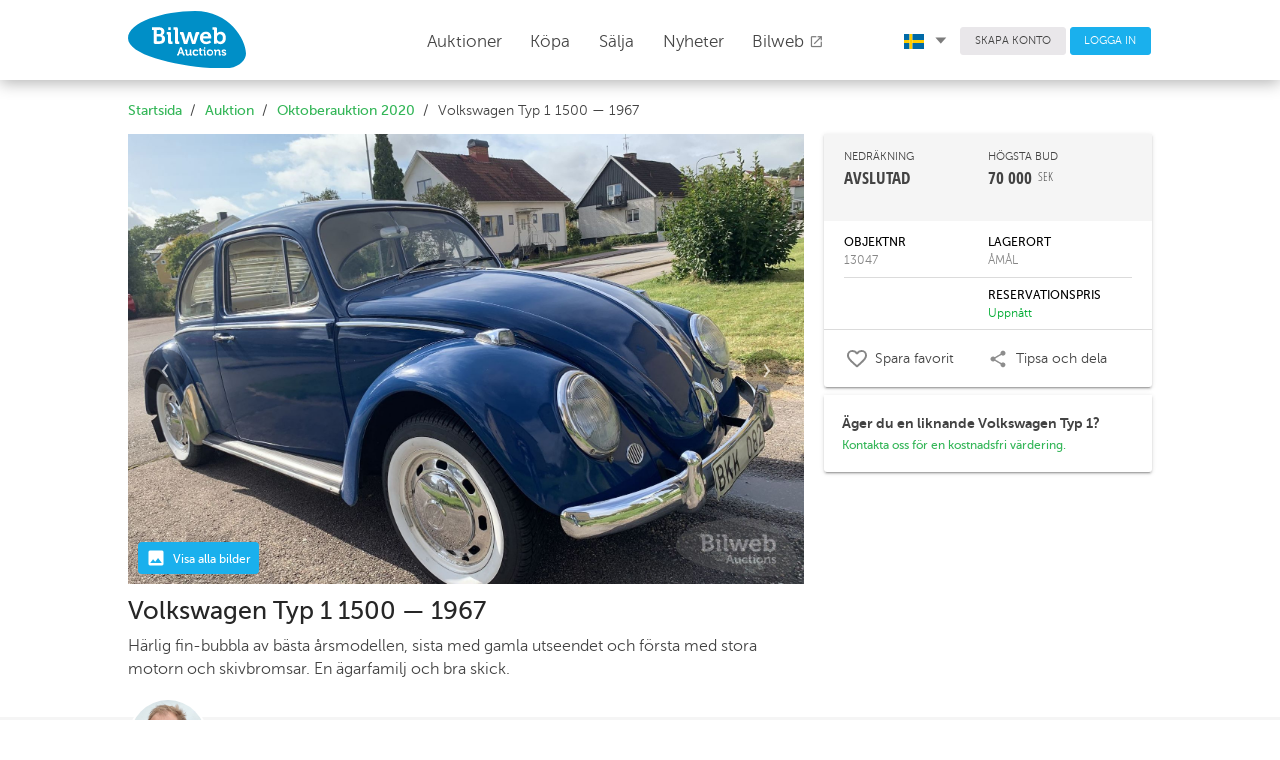

--- FILE ---
content_type: text/html; charset=UTF-8
request_url: https://bilwebauctions.se/oktoberauktion-2020/volkswagen-typ-1-1500-2526
body_size: 24281
content:
 <!doctype html>
<html>
	<head>
		<meta charset="utf-8">
		<link rel="shortcut icon" href="/favicon.ico">
		<meta http-equiv="X-UA-Compatible" content="IE=edge">
		<meta name="viewport" content="width=device-width, initial-scale=1">
		<meta http-equiv="Content-Language" content="sv">
		<meta name="format-detection" content="telephone=no">
		<meta name="facebook-domain-verification" content="t7y15hvkac1pjb1w74bhs5nqdcli0h" />

		

		<meta property="fb:app_id" content="1655668494666525"><meta property="og:title" content="Volkswagen Typ 1 1500 &mdash; 1967"><meta property="og:description" content="Härlig fin-bubbla av bästa årsmodellen, sista med gamla utseendet och första med stora motorn och skivbromsar. En ägarfamilj och bra skick."><meta property="og:image" content="https://bilweb-auctions-images.s3-eu-west-1.amazonaws.com/1800x1200/object/volkswagen-typ-1-13047-16004406851.jpeg">		<title>Volkswagen Typ 1 1500 &mdash; 1967 på Bilweb Auctions</title>
		<link rel="stylesheet" href="https://fonts.googleapis.com/icon?family=Material+Icons">
		<link href="/assets/styles/app-763.min.css" rel="stylesheet"/>
		
		


		<!-- Facebook Pixel Code -->
		<script>
		!function(f,b,e,v,n,t,s)
		{if(f.fbq)return;n=f.fbq=function(){n.callMethod?
		n.callMethod.apply(n,arguments):n.queue.push(arguments)};
		if(!f._fbq)f._fbq=n;n.push=n;n.loaded=!0;n.version='2.0';
		n.queue=[];t=b.createElement(e);t.async=!0;
		t.src=v;s=b.getElementsByTagName(e)[0];
		s.parentNode.insertBefore(t,s)}(window, document,'script',
		'https://connect.facebook.net/en_US/fbevents.js');
		fbq('init', '576879856025155');
		fbq('track', 'PageView');
		</script>
		<noscript><img height="1" width="1" style="display:none"
		src="https://www.facebook.com/tr?id=576879856025155&ev=PageView&noscript=1"
		/></noscript>
		<!-- End Facebook Pixel Code -->
		
	<!-- Google tag (gtag.js) -->
<script async src="https://www.googletagmanager.com/gtag/js?id=G-3S35H8J6QQ"></script>
<script>
  window.dataLayer = window.dataLayer || [];
  function gtag(){dataLayer.push(arguments);}
  gtag('js', new Date());

  gtag('config', 'G-3S35H8J6QQ');
</script>

<!-- Google Tag Manager -->
<script>(function(w,d,s,l,i){w[l]=w[l]||[];w[l].push({'gtm.start':
new Date().getTime(),event:'gtm.js'});var f=d.getElementsByTagName(s)[0],
j=d.createElement(s),dl=l!='dataLayer'?'&l='+l:'';j.async=true;j.src=
'https://www.googletagmanager.com/gtm.js?id='+i+dl;f.parentNode.insertBefore(j,f);
})(window,document,'script','dataLayer','GTM-T6RQ6DCH');</script>
<!-- End Google Tag Manager -->
	
		<!-- TrustBox script -->
		<script type="text/javascript" src="//widget.trustpilot.com/bootstrap/v5/tp.widget.bootstrap.min.js" async></script>
		<!-- End TrustBox script -->
		
	</head>
	<body class="Page">
		<!-- Google Tag Manager (noscript) -->
		<noscript><iframe src="https://www.googletagmanager.com/ns.html?id=GTM-T6RQ6DCH"
		height="0" width="0" style="display:none;visibility:hidden"></iframe></noscript>
		<!-- End Google Tag Manager (noscript) -->
		
		<header class="Header">
			<div class="Header-fixed u-sizeFull u-colorBgWhite u-zindexMd Header-shadow">
				<div class="Header-primary">
					<div class="Page-container Header-primaryContainer">
						<div class="Header-logo">
							<a href="/">
								<img src="/assets/images/logo/logo.svg" width="118" class="Header-logoImage u-marginRlg u-marginTxsm u-marginBsm" />
								<img src="/assets/images/logo/logo.svg" class="Header-logoImageMob u-marginVxxsm" />
							</a>
						</div>

						<nav class="PageNav PageNav--horizontal PageNav--large Header-primaryNav u-textLarge main-menu">
							<ul class="PageNav-list u-pullRight u-marginRxlg">
								
<li class="PageNav-item">
	<a href="/auktion" id="auctions_menu" class="PageNav-itemLink u-marginRz" style="top: -.4em;">
		Auktioner 
		<!-- <i class="Icon Icon--sort-down u-textXXSmall" style="font-size: 0.5em !important;"></i> -->
	</a>
	</li>								<li class="PageNav-item"><a href="/kopa-bil" class="PageNav-itemLink u-transitionAsm">Köpa</a></li>
								<li class="PageNav-item"><a href="/salja-bil" class="PageNav-itemLink u-transitionAsm">Sälja</a></li>
								<li class="PageNav-item"><a href="/nyheter" class="PageNav-itemLink u-transitionAsm">Nyheter</a></li>
								
								<li class="PageNav-item"><a href="https://bilweb.se" class="PageNav-itemLink u-transitionAsm" target="_blank">Bilweb									<i class="material-icons u-textSmall u-posRelative u-marginRz" style="top: 2px;">open_in_new</i>
								</a></li>
							</ul>
						</nav>

						<div class="Header-secondary u-paddingHz">
							<div class="Page-container">
								<nav class="PageNav PageNav--horizontal PageNav--small Header-secondaryNav">
									<ul class="PageNav-list">

										<li class="PageNav-item">
											<a href="#" id="language_menu" class="u-colorText u-linkComplex u-borderRoundsm u-textSmall u-textWeightLight u-paddingRxsm">
																									<img class="u-marginRsm" width="20" src="/assets/images/icons/sv.svg">
																								<i class="Icon Icon--sort-down u-textXXSmall u-posRelative" style="left: .1em;"></i>
											</a>
											<ul class="mdl-menu mdl-menu--bottom-left mdl-js-menu mdl-js-ripple-effect language_menu"
												for="language_menu">
												<li class="mdl-menu__item u-textSmall" id="lang_sv">
													<img class="u-marginRsm" width="20" src="/assets/images/icons/sv.svg">
													SVENSKA
												</li>
												<li class="mdl-menu__item u-textSmall" id="lang_en">
													<img class="u-marginRsm" width="20" src="/assets/images/icons/en.svg">
													ENGLISH
												</li>
												<li class="mdl-menu__item u-textSmall" id="lang_de">
													<img class="u-marginRsm" width="20" src="/assets/images/icons/de.svg">
													DEUTSCH
												</li>
											</ul>
										</li>
										<li class="PageNav-item">
																					<a href="/user/register" class="Button Button--squareGrey u-colorText u-borderRoundsm u-textSmall u-textWeightLight">SKAPA KONTO</a>
																				</li>
																				<li class="PageNav-item">
											<a href="/login" class="Button Button--squareBlue u-colorTextwhite u-borderRoundsm u-textSmall u-textWeightLight">LOGGA IN</a>
										</li>
																			</ul>
								</nav>
							</div>
						</div>

						<div class="Header-MobButtons">
	<a href="/auktion" id="auctions_menu_mob" class="Button Header-menuButton"><span style="margin-right: 0px;">Auktioner	<!-- <i class="Icon Icon--sort-down u-textXXSmall u-marginLsm" style="font-size: 0.5em !important;"></i> -->
	</span></a>
	<small class="borderColor" style="color:#dbdbdb; position: relative; top: -1px;">|</small>
	<a href="/salja-bil" id="auctions_menu_mob" class="Button Header-menuButton"><span class="u-paddingRsm">Sälja	<!-- <i class="Icon Icon--sort-down u-textXXSmall u-marginLsm" style="font-size: 0.5em !important;"></i> -->
	</span></a>
	
		<button class="c-hamburger c-hamburger--htx desktopHide" data-module="toggler" data-toggler="contentElement: '.js-showMenu', cssClass: 'is-active', addClassToSelf: true"><span>toggle menu</span></button>
</div>
					</div>
				</div>

				<div class="Header-navMobile js-showMenu">
					<nav class="PageNav PageNav-mobile PageNavMobile-secondaryNav">
						<ul class="PageNav-list PageNavList-mobile u-textXLarge">
															<li class="PageNav-item PageNavItem-mobile"><a href="/login" class="PageNav-itemLink">Logga in</a></li>
																					<li class="PageNav-item PageNavItem-mobile"><a href="/kopa-bil" class="PageNav-itemLink">Köpa</a></li>
							<li class="PageNav-item PageNavItem-mobile"><a href="/kontakt" class="PageNav-itemLink">Kundtjänst</a></li>
							<li class="PageNav-item PageNavItem-mobile"><a href="/om-oss" class="PageNav-itemLink">Om oss</a></li>
							<li class="PageNav-item PageNavItem-mobile"><a href="/faq" class="PageNav-itemLink">FAQ</a></li>
							<li class="PageNav-item PageNavItem-mobile"><a href="https://bilweb.se" class="PageNav-itemLink" target="_blank">Bilweb</a></li>
															<li class="PageNav-item PageNavItem-mobile"><a href="/en/oktoberauktion-2020/volkswagen-typ-1-1500-2526" class="PageNav-itemLink">In English</a></li>
																						<li class="PageNav-item PageNavItem-mobile"><a href="/de/oktoberauktion-2020/volkswagen-typ-1-1500-2526" class="PageNav-itemLink">Auf Deutsch</a></li>
																					

						</ul>
					</nav>
				</div>
			</div>
		</header>
										<main class="Page-main">
			<div class="Page-container">

																


				<div class="u-marginBsm u-marginTmd Grid">
								

				<ol class="Breadcrumb-list Grid-cell u-md-size2of3 u-size1of1 u-paddingLsm u-md-paddingLz u-paddingRmd
										">
											<li class="Breadcrumb-item"><a href="/" class="Breadcrumb-itemLink">Startsida</a></li>
													<li class="Breadcrumb-item"><a href="/auktion" class="Breadcrumb-itemLink">Auktion</a></li>
													<li class="Breadcrumb-item"><a href="/oktoberauktion-2020?scroll_to=2526" class="Breadcrumb-itemLink">Oktoberauktion 2020</a></li>
													<li class="Breadcrumb-item">Volkswagen Typ 1 1500 &mdash; 1967</li>
										</ol>

				
				</div>
			</div>
		</main>
		
		
<form method="get" action="/object/move_to_object" id="next_form">
	<input type="hidden" name="s_filter_id" value="">
	<input type="hidden" name="s_is_closed" value="1">
	<input type="hidden" name="s_object_id" value="2526">
	<input type="hidden" name="s_object_abbr" value="">
	
	<input type="hidden" name="type" value="next">

	<input type="submit" name="submit" value="Next" id="sendnextform" class="u-hidden">
</form>

<form method="get" action="/object/move_to_object" id="prev_form">
	<input type="hidden" name="s_filter_id" value="">
	<input type="hidden" name="s_is_closed" value="1">
	<input type="hidden" name="s_object_id" value="2526">
	<input type="hidden" name="s_object_abbr" value="">
	
	<input type="hidden" name="type" value="prev">

	<input type="submit" name="submit" value="Prev" id="sendprevform" class="u-hidden">
</form>



<main class="Page-main object_view">
	<input type="hidden" name="object_id" id="object_id" value="2526">
	<input type="hidden" name="res_price" id="res_price" value="NjIwMDA=">
	<input type="hidden" name="csrf_bilweb_auctions" value="c9709c058e5bd5571a55babbe4827b47" />
	<input type="hidden" name="min_raise" value="500">
	<input type="hidden" name="closing_time" id="closing_time" value="Oct 1, 2020, 12:42:49">
	<input type="hidden" name="now_time" id="now_time" value="Jan 20, 2026, 13:50:18">
	<div class="Page-container u-marginTsm">
		<div class="Grid Grid--gutterHmd u-posRelative pos_fix">
			<div class="Grid-cell u-md-size2of3 u-size1of1">
								<div class="u-posRelative u-marginBsm" id="main_image_wrap">

<!-- 					<div class="slider_nav u-md-hidden">
						<button class="left"><i class="material-icons u-colorTextGrey">keyboard_arrow_left</i></button>
						<button class="right"><i class="material-icons u-colorTextGrey">keyboard_arrow_right</i></button>
					</div> -->
					<div class="show_media_chips u-posAbsolute u-textXXSmall u-colorTextwhite" style="z-index: 2;">
						<span class="objectType u-colorBgBlue u-textWeightMedium">
							<img class="u-marginRxsm" width="20" src="/assets/images/icons/insert_photo_white.svg">
							<div class="u-alignBottom u-inlineBlock u-textLarge">
								Visa alla bilder	
							</div>
						</span>
											</div>

					<ul id="image-gallery" class="gallery list-unstyled cS-hidden">
													<li id="main_image" class="slider_height_fix objectType" data-src="https://d1d5up1bxajdjs.cloudfront.net/1800x1199/object/volkswagen-typ-1-13047-16004406851.jpeg">
								<img src="https://d1d5up1bxajdjs.cloudfront.net/1800x1199/object/volkswagen-typ-1-13047-16004406851.jpeg" style="width: 100%;" />
							</li>

						
							<li class="slider_height_fix objectType asyncImage" data-src="https://d1d5up1bxajdjs.cloudfront.net/1800x1199/object/volkswagen-typ-1-13047-16004406862.jpeg">
								<img src="" style="width: 100%;" />
							</li>

						
							<li class="slider_height_fix objectType asyncImage" data-src="https://d1d5up1bxajdjs.cloudfront.net/1800x1199/object/volkswagen-typ-1-13047-16004406873.jpeg">
								<img src="" style="width: 100%;" />
							</li>

						
							<li class="slider_height_fix objectType asyncImage" data-src="https://d1d5up1bxajdjs.cloudfront.net/1800x1199/object/volkswagen-typ-1-13047-16004406894.jpeg">
								<img src="" style="width: 100%;" />
							</li>

						
							<li class="slider_height_fix objectType asyncImage" data-src="https://d1d5up1bxajdjs.cloudfront.net/1800x1199/object/volkswagen-typ-1-13047-16004406905.jpeg">
								<img src="" style="width: 100%;" />
							</li>

						
							<li class="slider_height_fix objectType asyncImage" data-src="https://d1d5up1bxajdjs.cloudfront.net/1800x1199/object/volkswagen-typ-1-13047-16004406916.jpeg">
								<img src="" style="width: 100%;" />
							</li>

						
							<li class="slider_height_fix objectType asyncImage" data-src="https://d1d5up1bxajdjs.cloudfront.net/1800x1199/object/volkswagen-typ-1-13047-16004406927.jpeg">
								<img src="" style="width: 100%;" />
							</li>

						
							<li class="slider_height_fix objectType asyncImage" data-src="https://d1d5up1bxajdjs.cloudfront.net/1800x1199/object/volkswagen-typ-1-13047-16004406938.jpeg">
								<img src="" style="width: 100%;" />
							</li>

						
							<li class="slider_height_fix objectType asyncImage" data-src="https://d1d5up1bxajdjs.cloudfront.net/1800x1199/object/volkswagen-typ-1-13047-16004406949.jpeg">
								<img src="" style="width: 100%;" />
							</li>

						
							<li class="slider_height_fix objectType asyncImage" data-src="https://d1d5up1bxajdjs.cloudfront.net/1800x1199/object/volkswagen-typ-1-13047-160044069610.jpeg">
								<img src="" style="width: 100%;" />
							</li>

						
							<li class="slider_height_fix objectType asyncImage" data-src="https://d1d5up1bxajdjs.cloudfront.net/1800x1199/object/volkswagen-typ-1-13047-160044069711.jpeg">
								<img src="" style="width: 100%;" />
							</li>

						
							<li class="slider_height_fix objectType asyncImage" data-src="https://d1d5up1bxajdjs.cloudfront.net/1800x1199/object/volkswagen-typ-1-13047-160044069812.jpeg">
								<img src="" style="width: 100%;" />
							</li>

						
							<li class="slider_height_fix objectType asyncImage" data-src="https://d1d5up1bxajdjs.cloudfront.net/1800x1199/object/volkswagen-typ-1-13047-160044069913.jpeg">
								<img src="" style="width: 100%;" />
							</li>

						
							<li class="slider_height_fix objectType asyncImage" data-src="https://d1d5up1bxajdjs.cloudfront.net/1800x1199/object/volkswagen-typ-1-13047-160044070014.jpeg">
								<img src="" style="width: 100%;" />
							</li>

						
							<li class="slider_height_fix objectType asyncImage" data-src="https://d1d5up1bxajdjs.cloudfront.net/1800x1199/object/volkswagen-typ-1-13047-160044070115.jpeg">
								<img src="" style="width: 100%;" />
							</li>

						
							<li class="slider_height_fix objectType asyncImage" data-src="https://d1d5up1bxajdjs.cloudfront.net/1800x1199/object/volkswagen-typ-1-13047-160044070216.jpeg">
								<img src="" style="width: 100%;" />
							</li>

						
							<li class="slider_height_fix objectType asyncImage" data-src="https://d1d5up1bxajdjs.cloudfront.net/1800x1199/object/volkswagen-typ-1-13047-160044070317.jpeg">
								<img src="" style="width: 100%;" />
							</li>

						
							<li class="slider_height_fix objectType asyncImage" data-src="https://d1d5up1bxajdjs.cloudfront.net/1800x1199/object/volkswagen-typ-1-13047-160044070418.jpeg">
								<img src="" style="width: 100%;" />
							</li>

						
							<li class="slider_height_fix objectType asyncImage" data-src="https://d1d5up1bxajdjs.cloudfront.net/1800x1199/object/volkswagen-typ-1-13047-160044070619.jpeg">
								<img src="" style="width: 100%;" />
							</li>

						
							<li class="slider_height_fix objectType asyncImage" data-src="https://d1d5up1bxajdjs.cloudfront.net/1800x1199/object/volkswagen-typ-1-13047-160044070720.jpeg">
								<img src="" style="width: 100%;" />
							</li>

						
							<li class="slider_height_fix objectType asyncImage" data-src="https://d1d5up1bxajdjs.cloudfront.net/1800x1199/object/volkswagen-typ-1-13047-160044070821.jpeg">
								<img src="" style="width: 100%;" />
							</li>

						
							<li class="slider_height_fix objectType asyncImage" data-src="https://d1d5up1bxajdjs.cloudfront.net/1800x1199/object/volkswagen-typ-1-13047-160044070922.jpeg">
								<img src="" style="width: 100%;" />
							</li>

						
							<li class="slider_height_fix objectType asyncImage" data-src="https://d1d5up1bxajdjs.cloudfront.net/1800x1199/object/volkswagen-typ-1-13047-160044071023.jpeg">
								<img src="" style="width: 100%;" />
							</li>

						
							<li class="slider_height_fix objectType asyncImage" data-src="https://d1d5up1bxajdjs.cloudfront.net/1800x1199/object/volkswagen-typ-1-13047-160044071124.jpeg">
								<img src="" style="width: 100%;" />
							</li>

						
							<li class="slider_height_fix objectType asyncImage" data-src="https://d1d5up1bxajdjs.cloudfront.net/1800x1199/object/volkswagen-typ-1-13047-160044071125.jpeg">
								<img src="" style="width: 100%;" />
							</li>

						
							<li class="slider_height_fix objectType asyncImage" data-src="https://d1d5up1bxajdjs.cloudfront.net/1800x1199/object/volkswagen-typ-1-13047-160044071226.jpeg">
								<img src="" style="width: 100%;" />
							</li>

						
							<li class="slider_height_fix objectType asyncImage" data-src="https://d1d5up1bxajdjs.cloudfront.net/1800x1199/object/volkswagen-typ-1-13047-160044071427.jpeg">
								<img src="" style="width: 100%;" />
							</li>

												
											</ul>
				</div>

								<div class="Grid mob-paddingHsm">
					<div class="Grid-cell u-size1of1 u-textLarge">
						<h1 class="u-marginBz u-textXXLarge u-textWeightNormal u-lineHeightMedium">Volkswagen Typ 1 1500 &mdash; 1967</h1>
						<p class="u-textSmall u-marginTxsm">Härlig fin-bubbla av bästa årsmodellen, sista med gamla utseendet och första med stora motorn och skivbromsar. En ägarfamilj och bra skick.</p>
					</div>
				</div>

			</div>

			<div class="Grid-cell u-md-size1of3 u-size1of1 u-zindexsm u-posAbsoluteRight pos_fix">

												<div class="u-marginTlg u-marginBmd u-md-hidden">
					<div class="Grid Grid--gutterHmd u-colorBgGrey u-paddingHmd">

												<div class="Grid-cell u-size1of2 u-textCenter">
							<img src="https://bilweb-auctions-images.s3.amazonaws.com/valuator/michael-luft.jpg" class="u-borderRadiusCircle valuator">
							<div class="u-paddingBmd u-paddingTsm">
								<div class="u-textWeightNormal u-textLarge">Michael Luft</div>
								<div style="margin-top:-7px;">Museum & samlingar</div>
								<a class="valuator_send_message" href="mailto:michael@bilwebauctions.se">Skicka E-post meddelande</a>
							</div>
						</div>
											</div>
											<p class="u-paddingHsm"><i>"Bilen är i normalt välvårdat bruksskick. Äldre omlack som hållt sig bra. Original invändigt. Gått 1700mil och fungerar fint. Några bättringar och lite småblåsor finns under lacken på några ställen om man tittar riktigt noga. Inget iögonfallande."</i></p>	
									</div>
								
				
												<div class="mdl-shadow--2dp u-textSmall u-colorBgWhite u-borderRoundBsm shadow_fix">
										<div class="u-colorBgGrey u-paddingAmd u-md-textSmall u-textMedium">
						<div class="Grid u-lg-marginHxsm">
															<div class="Grid-cell u-size1of2 u-textSmall">NEDRÄKNING</div>
								<div class="Grid-cell u-size1of2 u-textSmall">HÖGSTA BUD</div>
								<div class="Grid-cell u-size1of2 u-textWeightBold u-textOpenSansCond u-textXXLarge" id="closing_time_presentation">
																			AVSLUTAD									
								</div>
								<div class="Grid-cell u-size1of2 u-textWeightBold u-textOpenSansCond u-textXXLarge">
																			<span >70 000</span><sup class="u-textWeightNormal">SEK</sup>
																	</div>
																<div class="Grid-cell u-size1of2 u-textWeightNormal u-marginTmd monthlyCostHolder" ">
																	</div>
													</div>
					</div>

					<div class="u-lg-paddingHmd u-paddingHsm u-marginHxsm u-marginTxsm u-md-textSmall u-textMedium">
						<div class="Grid u-paddingVsm u-borderB u-colorTextBlack">
							<div class="Grid-cell u-size1of2 u-textWeightNormal u-textMedium">OBJEKTNR</div>
							<div class="Grid-cell u-size1of2 u-textWeightNormal u-textMedium">LAGERORT</div>
							<div class="Grid-cell u-size1of2 u-colorTextLight">13047</div>
							<div class="Grid-cell u-size1of2 u-colorTextLight">ÅMÅL</div>
						</div>
						<div class="Grid u-paddingVsm  u-colorTextBlack">
															
									<div class="Grid-cell u-size1of2 u-textWeightNormal u-textMedium">
											
									</div>

									<div class="Grid-cell u-size1of2 u-textWeightNormal u-textMedium">
										 
											RESERVATIONSPRIS																			</div>
									<div class="Grid-cell u-size1of2 u-colorTextLight">
											
									</div>
																			<div class="Grid-cell u-size1of2 u-colorTextLight u-colorTextGreen" id="is_res">Uppnått</div>
																	

													</div>

																								<div class="bud_confirm mdl-shadow--2dp u-borderRoundBsm u-marginTmd u-hidden">
																<div class="u-colorBgGrey u-textCenter u-paddingTsm u-paddingBxsm">
									<div><strong>LOGGA IN FÖR ATT LÄGGA BUD</strong></div>
								</div>
								<div class="u-paddingHmd u-paddingVmd" id="confirmation_holder">
									<div class="u-borderB u-paddingVsm">Du behöver ha ett konto och vara inloggad för att lägga bud.</div>

									<div class="Grid u-paddingTmd">
										<div class="Grid-cell u-size1of2 u-textXXLarge u-textCenter u-paddingTxsm u-paddingRmd"><a href="#" id="bid_abort">AVBRYT</a></div>
										<div class="Grid-cell u-size1of2">
											<a href="/login?ref=/oktoberauktion-2020/volkswagen-typ-1-1500-2526" class="Button Button--squareBlue Button--paddingVmd u-marginVsm u-sizeFull mdl-shadow--2dp mdl-js-ripple-effect u-marginVz">LOGGA IN</a>
										</div>
									</div>
								</div>
								<div id="loader_holder" class="u-hidden">
									<div class="mdl-spinner mdl-spinner--single-color mdl-js-spinner is-active"></div>
								</div>
															</div>
						</div>
										
					
					<div class="u-borderT  cursorPointer row-object">
						<div class="Grid u-lg-paddingHmd u-paddingAsm u-marginHxsm">
							<div  href="#open-login"  
								
								class="Grid-cel u-size1of2 u-paddingVsm
										open-login-popup 
										add" 

								data-objectid="2526">
								<div class="Grid fav_content_area">

																			<div class="Grid-cell u-size2of10 fav_icon_area">
											<img class="u-marginRsm" width="20" src="/assets/images/icons/favorite_border.svg">
										</div>
										<div class="Grid-cell u-size8of10">
											Spara favorit										</div>
																	</div>
							</div>
							<div class="Grid-cel u-size1of2 u-paddingVsm" id="social_share">
								<div class="Grid">
									<div class="Grid-cell u-size2of10">
										<img class="u-marginRsm" width="20" src="/assets/images/icons/share.svg">
									</div>
									<div class="Grid-cell u-size8of10">
										Tipsa och dela									</div>
								</div>
							</div>

							<ul class="mdl-menu mdl-menu--bottom-left mdl-js-menu mdl-js-ripple-effect"
								data-mdl-for="social_share">
								<li class="mdl-menu__item">
									
									<a class="u-linkText record_social_share u-textSmall" data-media="facebook" href="http://www.facebook.com/sharer.php?u=http%3A%2F%2Fbilwebauctions.se%2Foktoberauktion-2020%2Fvolkswagen-typ-1-1500-2526" onclick="javascript: window.open(this.href, '', 'menubar=no,toolbar=no,resizable=yes,scrollbars=yes,height=700,width=700');return false;">
										<img class="u-marginRsm" width="20" src="/assets/images/icons/facebook-official.svg">
										Facebook
									</a>
								</li>
								<li class="mdl-menu__item">
									<a class="u-linkText record_social_share u-textSmall" data-media="twitter" href="http://twitter.com/share?text=Volkswagen Typ 1 1500 &mdash; 1967&url=http://bilwebauctions.se/oktoberauktion-2020/volkswagen-typ-1-1500-2526" onclick="javascript: window.open(this.href, '', 'menubar=no,toolbar=no,resizable=yes,scrollbars=yes,height=700,width=700');return false;">
										<img class="u-marginRsm" width="20" src="/assets/images/icons/Twitter.svg">
										Twitter
									</a>
								</li>
								<!-- <li class="mdl-menu__item open-object-via-email-popup" href="#open-object-via-email">
									<a class="u-linkText u-textSmall" href="javascript:void(0)">
										<img class="u-marginRsm" width="20" src="/assets/images/icons/mail_outline.svg">
										E-post
									</a>
								</li> -->
							</ul>

						</div>
					</div>
					
					<div class="u-borderB u-block u-md-hidden"></div>
					
				</div>
								<div class="mdl-shadow--2dp u-textSmall u-colorBgWhite u-borderRoundBsm u-borderRoundTsm shadow_fix u-marginTsm u-paddingAmd">
					<strong>Äger du en liknande Volkswagen Typ 1?</strong><br/><a href="/salja-bil" class="">Kontakta oss för en kostnadsfri värdering.</a>
				</div>
							</div>
					
						
			
		</div>
	</div>
</main>


	
<div class="u-colorBgGrey u-marginTmd u-paddingTsm u-hidden u-md-block">
	<main class="Page-main">
		<div class="Page-container">

			<div class="u-md-size2of3 u-size1of1 u-paddingBmd">
				<div class="Grid Grid--gutterVmd">

										<div class="Grid-cell u-size1of6">
						<img src="https://bilweb-auctions-images.s3.amazonaws.com/valuator/michael-luft.jpg" class="u-borderRadiusCircle valuator">
					</div>
					<div class="Grid-cell u-size2of6 u-textLarge">
						<div class="u-textWeightNormal">Michael Luft</div>
						<div class="u-textSmall u-marginBxsm" style="margin-top: -3px;">Museum & samlingar</div>
						<a href="mailto:michael@bilwebauctions.se?subject=Objekt: 13047 Volkswagen Typ 1 1500 &mdash; 1967">Skicka E-post meddelande</a>
					</div>
									</div>

									<p class="u-textMedium">"Bilen är i normalt välvårdat bruksskick. Äldre omlack som hållt sig bra. Original invändigt. Gått 1700mil och fungerar fint. Några bättringar och lite småblåsor finns under lacken på några ställen om man tittar riktigt noga. Inget iögonfallande."</p>
				
			</div>

		</div>
	</main>
</div>


<main class="Page-main">
	<div class="Page-container">
		<div class="Grid Grid--gutterHmd">
			<div class="Grid-cell u-md-size2of3 u-size1of1">

				<!-- 				<section class="u-md-paddingTlg u-paddingTsm u-paddingBz u-paddingHsm u-md-paddingHz u-marginHxxsm u-md-marginHz u-hidden u-md-block">
					<h2 class="Heading--h5 u-textLarge u-borderB u-paddingBxsm u-marginBz"></h2>
					<div class="Grid Grid--gutterHlg u-textCenter u-marginTmd">
											<div class="Grid-cell u-size1of5">
							<div class="u-textXLarge u-textWeightMedium"></div>
							<div class="u-textSmall"></div>
						</div>
										</div>

					<div class="u-marginTmd u-borderT u-paddingTsm">
						<a href="javascript:void(0)" id="goto_condition_assest"></a>
					</div>
				</section>
				 -->

									<section class="u-md-paddingTlg u-paddingTsm u-paddingBz u-paddingHsm u-md-paddingHz u-marginHxxsm u-md-marginHz">
						<h2 class="Heading--h5 u-textLarge u-marginBz">Beskrivning</h2>
						<p class="u-textMedium u-md-textSmall u-marginTxsm">Denna bil har tillhör samma ägarfamilj sedan ny, fram till 2020. Köptes ny i Östersund av en familj som flyttade dit från Åmål. 1976, när bilen var nio år flyttade de tillbaka till Åmål och 1986 övertog sonen bilen. 1988 tog han med den till Uppsala,och hade den under sin studietid och senare som finbil.I år så kördes bilen tillbaka till Åmål för service hos VW experten Mathias Fahlke och här säljs den nu. Bilen är i fint bruksskick, hel och snygg på utsidan, fräsch inredning. Omlackad för corka 20 år sedan och fortfarande mucket snygg. Det enda man kan klaga på är lite sliten golvmatta och några pyttesmå blåsor på några ställen på lacken (vanligt på bilar om lackats om för 15-20 år sedan). Bra helhetsintryck.</p>
					</section>
									
									<a href="https://was.carfax.eu/v1/api/icr/1/token/eyJhbGciOiJIUzI1NiIsInR5cCI6IkpXVCJ9.[base64].UMlJXFZYy3OqM-2sHRxQ72CZKU1G7rhgwbn7o4QFzzc" id="carfax_link" target="_blank"><img src="https://bilweb-auctions-images.s3.eu-west-1.amazonaws.com/icons/carfax-logo-dark.svg" width="80" height="16" style="margin-top: -1px;" alt="Carfaxrapport"></img> Gratis historik (7)</a>
					

								<section class="u-paddingTlg u-paddingBz u-paddingHsm u-md-paddingHz u-marginHxxsm u-md-marginHz">
					<h2 class="Heading--h5 u-textLarge u-marginBz">Tekniska data</h2>
					<ul class="List List--horizontal u-md-textSmall u-textMedium Grid Grid--gutterVmd">
											<li class="List-item Grid-cell u-md-size1of3 u-size1of2 u-borderB u-paddingHz">
							<span class="u-textWeightNormal u-textMedium">Årsmodell/modellår</span><br>
							1967/1967&nbsp;
						</li>
											<li class="List-item Grid-cell u-md-size1of3 u-size1of2 u-borderB u-paddingHz">
							<span class="u-textWeightNormal u-textMedium">Första registreringsdatum</span><br>
							1967-02-01&nbsp;
						</li>
											<li class="List-item Grid-cell u-md-size1of3 u-size1of2 u-borderB u-paddingHz">
							<span class="u-textWeightNormal u-textMedium">Avläst mätarställning</span><br>
							75150 km&nbsp;
						</li>
											<li class="List-item Grid-cell u-md-size1of3 u-size1of2 u-borderB u-paddingHz">
							<span class="u-textWeightNormal u-textMedium">Kw / hk</span><br>
							32 / 44&nbsp;
						</li>
											<li class="List-item Grid-cell u-md-size1of3 u-size1of2 u-borderB u-paddingHz">
							<span class="u-textWeightNormal u-textMedium">Drivmedel</span><br>
							Bensin&nbsp;
						</li>
											<li class="List-item Grid-cell u-md-size1of3 u-size1of2 u-borderB u-paddingHz">
							<span class="u-textWeightNormal u-textMedium">Växellåda</span><br>
							Manuell&nbsp;
						</li>
											<li class="List-item Grid-cell u-md-size1of3 u-size1of2 u-borderB u-paddingHz">
							<span class="u-textWeightNormal u-textMedium">Klädsel</span><br>
							Texti&nbsp;
						</li>
											<li class="List-item Grid-cell u-md-size1of3 u-size1of2 u-borderB u-paddingHz">
							<span class="u-textWeightNormal u-textMedium">Färg</span><br>
							Blå&nbsp;
						</li>
										</ul>
				</section>

								<section class="u-paddingTlg u-paddingBz u-paddingHsm u-md-paddingHz u-marginHxxsm u-md-marginHz" id="bilweb_condition_assest_marketplace">
					<h2 class="Heading--h5 u-textLarge u-marginBz">Skickbedömning</h2>
					<ul class="u-paddingLmd u-marginTxsm">
												<li>
							<h6 class="u-textMedium">Skick tekniskt:  </h6>
							<p class="u-textMedium u-marginBmd" style="margin-top: -5px;">Går bra i motor, bromsar och växellåda.</p>
						</li>
												<li>
							<h6 class="u-textMedium">Skick interiör:  </h6>
							<p class="u-textMedium u-marginBmd" style="margin-top: -5px;">Fin inredining med original konstläderklädsel.</p>
						</li>
												<li>
							<h6 class="u-textMedium">Skick exteriör:  </h6>
							<p class="u-textMedium u-marginBmd" style="margin-top: -5px;">Hel och fin. Småblåsor, stenskott och några bättringar finns.</p>
						</li>
												<li>
							<h6 class="u-textMedium">Skick helhet:  </h6>
							<p class="u-textMedium u-marginBmd" style="margin-top: -5px;">Bruksskick, snygg och prydlig. Stark motor. Jättebra hobbybil som tål att användas.</p>
						</li>
											</ul>
				</section>
				
				 				<section class="u-paddingTlg u-paddingBz u-paddingHsm u-md-paddingHz u-marginHxxsm u-md-marginHz">
 					<h2 class="Heading--h5 u-textLarge u-marginBz">Fordonsuppgifter från Transportstyrelsen</h2>
 					<p class="u-textMedium u-md-textSmall u-marginTxsm">Fordonsstatus: Itrafik 2020-04-06<br>Ursprungsbesiktning: 1967-02-01 (typbes)<br>Datum i trafik första gången: 1967-02-01<br>Senast godkända besiktning: 2020-04-06<br>Besiktigad tom: Besiktningsbefriad<br>Årsskatt: Skattebefriad<br>Antal ägare: 3</p>
 				</section>
				
				
				 				<section class="u-paddingTlg u-paddingBz u-paddingHsm u-md-paddingHz u-marginHxxsm u-md-marginHz" id="object_history">
 					<h2 class="Heading--h5 u-textLarge u-marginBz">Fakta om modellen</h2>
 					<p class="u-textMedium u-md-textSmall u-marginTxsm">Till 1967 års modell uppdaterades bubblan på en stor mängd punkter. Bland annat kom ny 1500 motor på 44 Hkr som tillval, vilket gjorde bilen rejält pigg jämfört med tidigare 34 Hkr motor. Med större motor kom också skivbromsar fram och 12 volts elsystem. Utseendemässigt fick bilen en ny design på bakluckan och de mer moderna 4 bults fälgarna. Gamla utseendet på lampor och kofångare behölls dock året ut, vilket gör denna modell till en av de mest eftertraktade modellerna i VW-kretsar. Den har alla nyheter och förbättringar men fortfarande det gamla klassiska utseendet, vilket ger högsta samlarvärde.<br>Vid frågor eller för visning ring Fahlke ClassicVW Cars på tel: 0761022063</p>
 				</section>
				
				
				 				<section class="u-paddingTlg u-paddingBz u-paddingHsm u-md-paddingHz u-marginHxxsm u-md-marginHz">
 					<h2 class="Heading--h5 u-textLarge u-marginBz">Lagerort och visningsinfo</h2>
 					<p class="u-textMedium u-md-textSmall u-marginTxsm">Endast bokad visning. För visning av fordonet kontakta handläggare:<br><br>Michael Luft<br>+46 708 20 21 13<br>Michael.luft@bilwebauctions.se</p>
 				</section>
				
								<section class="u-paddingTlg u-paddingBz u-paddingHsm u-md-paddingHz u-marginHxxsm u-md-marginHz">
 					<h2 class="Heading--h5 u-textLarge u-marginBz">Hämtning</h2>
 					<p class="u-textMedium u-md-textSmall u-marginTxsm">Hämtning skall ske senast fredagen den 16:e oktober 2020.<br><br>OBS! Betalning (deposition till vårt klientmedelskonto) skall ske inom 5 dagar och innan hämtning. När vi mottagit din deposition på vårt klientmedelskonto skickar vi en bekräftelse till din e-postadress och du kan planera för hämtning.</p>
 				</section>
 				 				
 				 				<section class="u-paddingTlg u-paddingBz u-paddingHsm u-md-paddingHz u-marginHxxsm u-md-marginHz">
 					<h2 class="Heading--h5 u-textLarge u-marginBz">Auktionsinfo</h2>
 					<p class="u-textMedium u-md-textSmall u-marginTxsm"><h6 class="u-textMedium">Allmänt om skicket på fordonen</h6><ul class="u-paddingLmd u-marginTxsm u-textSmall"><li> På denna auktion har många fordon ingått i bilsamlingar och stått stilla (undanställda) länge. Av denna anledning är de beskrivna utifrån ett samlarperspektiv och kan behöva teknisk genomgång / underhållsservice (oljeservice, byte av batteri, däck, bromsöversyn mm) innan de kan tas i bruk.</li><li> Under auktionsdagarna kan informationen om ett objekt komma att uppdateras, fram till dagen innan auktionen avslutas. När du bjuder vid slutet av auktionstiden, och även har lagt bud tidigare, så ber vi dig därför att läsa igenom beskrivningarna noga, för det fall att något har ändrats (på grund av ev. ny info).<br></li></ul><h6 class="u-textMedium">Viktigt att veta innan du bjuder!</h6><ul class="u-paddingLmd u-marginTxsm u-textSmall"><li> När en auktion avslutats med dig som hösta budgivare och reservationspris uppnåtts erhåller du en rättighet att kunna köpa aktuellt auktionsobjekt. Med denna rättighet skall du bege dig till auktionsplatsen och bedöma auktionsobjektet och sedan fatta ditt beslut om köp. Först när du bestämt dig på auktionsplatsen tecknas köpeavtal. Innan du beger dig till på auktionsplatsen vill vi att du deponerar auktionssumman plus inropsavgift på vårt klientmedelskonto. </li><li> När du besiktigar ett inropat auktionsobjekt skall du undersöka detta noga och härefter fatta ditt beslut om köp. Anser du efter besiktning att du inte vill teckna köpeavtal meddelar du detta och då återbetalas deponerad summa samt inropsavgift. </li><li> Om du väljer att inte komma och besiktiga objektet på auktionsplatsen så kommer vi att debitera inropsavgiften. Härefter avslutas din möjlighet att köpa auktionsobjektet och deponerad auktionssumma återbetalas. Dock återbetalas ej inropsavgiften. </li><li> Om du genomför hela köpet på distans (utan att besöka auktionsplatsen) har du 14 dagars ångerrätt, men måste på egen bekostnad återlämna objektet. Dina fraktkostnader och andra kostnader ersätts ej när ångerrätt utnyttjas.</li><li> För objekt som inte avhämtats inom 14 dagar kan lagerhållning komma att debiteras.  Du deltager i budgivningen efter inloggning på vår auktionsplattsform. </li><li> Du kan också deltaga i auktionerna fysiskt på plats, (utan att använda datakommunikation) på vårt auktionskontor i Göteborg och på ev. andra auktionsplatser. Ring isåfall kundtjänst på tel. 031-933331, så du får auktionstiden bekräftad innan du kommer.</li></ul></p>
 				</section>
 				
			</div>
		</div>
	</div>
</main>
<div id="bidding-interest-popup" class="white-popup mfp-hide">
	<div class="popup_content">
		<h2 class="u-textXXLarge u-lineHeightMedium">Meddela mig när budgivningen öppnar</h2>
		  
		  <p class="u-textMedium">
		  	Fyll i dina uppgifter nedan. Du kommer att få ett
e-postmeddelande när budgivningen öppnar.		  </p>
			<form action="#" class="u-marginTmd">
							<input type="hidden" name="csrf_bilweb_auctions" value="c9709c058e5bd5571a55babbe4827b47" />
				<input type="hidden" name="type" id="type" value="bidding" />
				<input type="hidden" name="auction_event_name" id="auction_event_name" value="Oktoberauktion 2020" />
				<input type="hidden" name="auction_list_name" id="auction_list_name" value="Samlarbilar" />
				
				<div class="mdl-textfield mdl-js-textfield mdl-textfield--floating-label u-sizeFull">
					<input class="mdl-textfield__input" type="text" id="email">
					<label class="mdl-textfield__label" for="email">E-post</label>
					<p class="u-colorTextRed u-marginAz u-hidden" id="email_error">E-post är inte giltigt</p>
				</div>
				<div class="Grid action">
					<div class="Grid-cell u-size2of6"></div>
					<div class="Grid-cell u-size2of6">
						<a href="javascript:void(0)" class="u-sizeFull u-textSmall mdl-js-ripple-effect u-textCenter u-linkComplex u-colorTextLight mfp-close u-posRelative" style="top: 2px;">AVBRYT</a>
					</div>
					<div class="Grid-cell u-size2of6">
						<a href="javascript:void(0)" class="Button Button--squareBlue u-marginVsm u-sizeFull mdl-shadow--2dp mdl-js-ripple-effect save_object_interest bidding_flag">
						Anmäl						</a>
					</div>
				</div>
				<div class="u-paddingAmd u-textRight u-hidden spinner">
					<div class="mdl-spinner mdl-spinner--single-color mdl-js-spinner is-active"></div>
				</div>
			</form>
	</div>
	<div class="success u-hidden">
		<h2 class="u-textXLarge u-lineHeightMedium">Tack för att du följer våra auktioner!</h2>
		<h3 class="u-colorTextLight u-textXLarge u-lineHeightMedium u-marginTmd">Vi skickar ett mejl till dig när budgivningen startar.</h3><br>
		<div class="u-textCenter u-textXXLarge">
			<a href="javascript:void(0)" class="u-sizeFull mdl-js-ripple-effect u-marginVmd u-textXSmall u-linkComplex u-colorTextBlack mfp-close u-posStatic u-paddingAz" style="line-height: 38px;">STÄNG</a>
		</div>
	</div>
  
</div>
<div id="open-login" class="login-popup mfp-hide">
	<div class="popup_content u-posRelative u-paddingHz u-paddingVz">

	<div class="u-posAbsolute u-colorWhite u-block" style="top: 15px;right: 35px;">
		<div class="u-posFixed"><i class="Icon Icon--cross close_popup"></i></div>
	</div>
		<div class="u-colorBgGrey3 u-colorWhite u-paddingVmd u-paddingHmd u-textLarge">
			Logga in för att kunna spara favorit		</div>
		<div class="u-paddingVmd u-paddingHmd">
			<p>Med ett konto på bilwebauctions får du tillgång till mina sidor, där du hittar dina sparade favoriter, dina bud och mycket mer</p>
		</div>
		<div class="u-borderT u-paddingVmd u-paddingHmd u-textRight">
			<a href="/user/register" class="Button Button--squareGrey u-colorText u-borderRoundsm u-textSmall u-textWeightLight">SKAPA KONTO</a>

			<a href="/login" class="Button Button--squareBlue u-colorTextwhite u-borderRoundsm u-textSmall u-textWeightLight">LOGGA IN</a>
		</div>
	</div>
</div><div id="open-object-via-email" class="object-via-email-popup mfp-hide">
	<div class="popup_content u-posRelative u-paddingHz u-paddingVz">

		<div class="u-posAbsolute u-colorWhite" style="top: 25px;right: 35px;">
			<div class="u-posFixed"><i class="Icon Icon--cross close_popup"></i></div>
		</div>
		<div class="u-colorBgGrey3 u-colorWhite u-paddingVmd u-paddingHmd u-textLarge">
			Tipsa en vän om detta objektet		</div>
		<div class="form_area">
			<div class="u-paddingVmd u-paddingHmd">
				
				<div style="width: 47%;" class="mdl-textfield mdl-js-textfield mdl-textfield--floating-label Grid-cell u-size1of1 u-md-size5of12">
					<input class="mdl-textfield__input" type="text" id="sender_name" value="" tabindex="1">
					<label class="mdl-textfield__label" for="sender_name">Ditt namn</label>
					<span class="mdl-textfield__error"></span>
				</div>
				<div  style="float: right; width: 47%;" class="mdl-textfield mdl-js-textfield mdl-textfield--floating-label Grid-cell u-size1of1 u-md-size5of12">
					<input class="mdl-textfield__input" type="text" id="email" value="" tabindex="2">
					<label class="mdl-textfield__label" for="email">Din väns E-postadress</label>
					<span class="mdl-textfield__error"></span>
				</div>

				<div class="mdl-textfield mdl-js-textfield mdl-textfield--floating-label Grid-cell u-size1of1 u-md-size1of1">
					<textarea class="mdl-textfield__input u-borderA" type="text" rows= "3" id="message" tabindex="3"></textarea>
	    			<label class="mdl-textfield__label" for="message">Meddelande, frivillgt</label>
				</div>

			</div>
			<div class="u-paddingVmd u-paddingHmd u-textRight u-paddingTz action_area">
				<a href="javascript:void(0)" class="Button Button--squareGrey u-colorText u-borderRoundsm u-textSmall u-textWeightLight close_popup">AVBRYT</a>

				<a href="javascript:void(0)" class="Button Button--squareBlue u-colorTextwhite u-borderRoundsm u-textSmall u-textWeightLight share_object_via_email">SKICKA TIPS</a>
			</div>
			<div class="u-paddingRxlg u-textRight u-paddingBmd" id="loading">
				<div class="mdl-spinner mdl-spinner--single-color mdl-js-spinner is-active"></div>
			</div>
		</div>

		<div class="message_area send_success_message u-hidden">
			<div class="u-paddingAxlg u-textCenter">
				Ditt meddelande har skickats			</div>
			<div class="u-textRight u-paddingAmd">
				<a href="javascript:void(0)" class="Button Button--squareBlue u-colorTextwhite u-borderRoundsm u-textSmall u-textWeightLight close_popup">STÄNG</a>
			</div>
		</div>

	</div>
</div>
<div id="open-terms" class="terms-popup u-paddingTlg mfp-hide">
	<div class="popup_content u-posRelative">

	<div class="u-posAbsolute u-md-hidden u-block" style="top: -25px;right: 25px;">
		<div class="u-posFixed"><i class="Icon Icon--cross close_popup"></i></div>
	</div>
		<h2 class="u-textXLarge">Bilweb Auctions auktionsvillkor 2026</h2>
<br>
<div><a class="u-linkClean" href="javascript:void(0)">Auktions- och medlemsvillkor</a></div>
<br>
<h3 class="u-textLarge">1. Inledning och bakgrund</h3>
<p class="u-marginTxsm">
	Dessa auktions- och medlemsvillkor (”villkoren”) gäller mellan dig som privatperson eller er som företag eller annan juridisk person (”kunden”/”du”) och Bilweb Auctions AB, (nedan benämnt Bilweb Auctions), organisationsnummer 559095 - 4540. Genom att godkänna villkoren blir du, alternativt det företag eller annan juridisk person som du företräder, registrerad medlem hos Bilweb Auctions.
</p>
<p>
	Villkoren gäller för kundens medlemskap hos (Bilweb Auctions), för användningen av Bilweb Auctions:s webbplats www.bilwebauctions.com (och <a href="http://www.bilwebauctions.se">www.bilwebauctions.se</a>) och därtill hörande sidor (”webbplatsen”) samt för de tjänster, exempelvis budgivningsmöjlighet, som Bilweb Auctions tillhandahåller på Webbplatsen (”tjänsterna”). Om kunden inte accepterar att bli bunden av dessa villkor kan kunden inte använda eller få tillgång till tjänsterna. Om en kund väljer att utöva sin rättighet att köpa ett auktionsobjekt efter en genomförd och vunnen auktion på webbplatsen sker detta köp alltid på plats hos Bilweb Auctions. Konsumentköplagens regler gäller för sådana köp gentemot privatpersoner. För företag och andra juridiska personer gäller köplagen.
</p>
<p>
	Genom att acceptera villkoren förbinder sig kunden samt dess företrädare att följa villkoren, och godkänner att denne tagit del av informationen om personuppgifter och samtyckt till användningen av cookies enligt Bilweb Auctions:s integritetspolicy. Villkoren, Bilweb Auctions:s integritetspolicy och den information som Bilweb Auctions anger på webbplatsen utgör det fullständiga avtalet mellan kunden och Bilweb Auctions rörande användning av webbplatsen och tjänsterna.
</p>

<h3 class="u-textLarge">2. Bilweb Auctions:s roll och uppdragsgivare</h3>
<p class="u-marginTxsm">
	Bilweb Auctions medarbetare har mer än 20 års erfarenhet av att sälja fordon och annan egendom på auktioner. Budgivningen sker online på webbplatsen. Bilweb Auctions värderar, hanterar och säljer egendom i eget namn men för annans räkning, främst för bilsamlande privatpersoner och företag men också för finans- och försäkringsbolag, bilhandelsföretag, konkursförvaltare och myndigheter. Som alla andra auktionsföretag är Bilweb Auctions roll att som agent, mot provision, förmedla egendom från de privatpersoner och företag med flera (”uppdragsgivare”) som ger i uppdrag åt Bilweb Auctions att sälja fordon och annan egendom till köpare. Bilweb Auctions säljer aldrig för egen räkning.
</p>

<h3 class="u-textLarge">3. Registrering</h3>
<p class="u-marginTxsm">
	Kunden registrerar sig för att kunna nyttja tjänsterna genom att fylla i registreringsformuläret på webbplatsen. Om ett företag eller annan juridisk person registreras som kund krävs att en fysisk person med behörighet att binda företaget till villkoren också är kontaktperson.
</p>
<p>
	Att registrera sig som kund på webbplatsen sker utan kostnad. Efter att kunden har fyllt i sina uppgifter på webbplatsen erhåller kunden ett användarkonto. <span class="u-colorTextYellow">En aktiveringskod skickas till kunden via SMS.</span> Behöver kunden hjälp med registreringen hänvisas kunden till Bilweb Auctions kundtjänst. Kunden ska ange korrekta personuppgifter och kontaktuppgifter samt hålla informationen uppdaterad. Kunden ansvarar för felaktigt ifyllda uppgifter. Information om Bilweb Auctions behandling av personuppgifter finns i Bilweb Auctions:s integritetspolicy som utgör en integrerad del av dessa villkor.
</p>
<p>
	Webbplatsen är inte tillgänglig för och får inte användas av personer under 18 år eller som av annan orsak har begränsad rättshandlingsförmåga eller av Bilweb Auctions temporärt eller definitivt avstängda kunder.
</p>
<p>
	Kunden är ansvarig för alla vidtagna handlingar som utförs under inloggning i kundens namn och lösenord. Kunden har endast rätt att använda tjänsten genom att använda eget login-namn eller e-postadress och lösenord. Kunden ska på bästa sätt tillse att lösenordet hålls hemligt och att det inte kommer till utomstående persons kännedom. Kunden får inte heller tillåta, direkt eller indirekt, att utomstående använder dennes login-namn, postadress eller lösenord. Lösenordet måste omedelbart ändras om det finns skäl att misstänka att informationen har avslöjats eller på annat sätt missbrukats. Kunden ska även omgående anmäla till Bilweb Auctions om det kan misstänkas att obehörig känner till kundens lösenord. Kundens eget login-namn, så kallat ”alias” skall inte på något sätt uppfattas kränkande eller vara formulerat så att det kan störa auktionen.
</p>
<p>
	Det är förbjudet att delta i budgivningen av egna inlämnade objekt och att manipulera budgivningen genom ombud eller på annat sätt.
</p>
<p>
	Om Bilweb Auctions misstänker att kunden missbrukar sitt användarkonto eller sina inloggningsuppgifter eller annars bryter mot villkoren har Bilweb Auctions rätt att stänga av kunden. Bilweb Auctions har även rätt att oavsett anledning tilldela kunden nya inloggningsuppgifter.
</p>
<p>
	Bilweb Auctions är inte ansvarig för förluster orsakade till följd av otillåten användning av en kunds inloggningsuppgifter eller användarkonto om inte Bilweb Auctions gjort sig skyldig till försummelse.
</p>
<h3 class="u-textLarge">4. Auktionerna, budgivning, skick, återköp och inropsavgift</h3>
<p class="u-marginTxsm">
	Auktionsobjekten läggs ut till försäljning via auktion online på webbplatsen. Tester och beskrivningar av auktionsobjekt som läggs ut till försäljning sker alltid enligt Bilweb Auctions:s mallar och system och i enlighet med villkoren i tillämpliga delar. Alla auktionsobjekt säljs i befintligt skick och kunden måste själv undersöka och kontrollera objektets skick vid visning eller vid genomförande av köpet på plats. Kunden måste senast vid fullgörandet av köpet, före hämtning / leverans godkänna försäljningsobjektets skick. Skicket skall motsvara det kunden kan förvänta sig med hänsyn till beskrivning, ålder och bedömt allmänskick.
</p>
<p>
	Bilweb Auctions ansvarar inte för skador eller brister som kan eller borde kunnat upptäckas vid undersökning och kontroll eller som framgår av objektets beskrivning. Bilweb Auctions kan inte garantera att alla uppgifter i detalj och faktauppgifter i beskrivningarna av objekten är korrekta (då de ofta bygger på mottagen information). Kunden måste därför själv, senast vid hämtnings / leveranstidpunkten, kontrollera objektet och tillhörande information. För historiska uppgifter om objekten (historik, tidigare ägare med mera) ansvarar Bilweb Auctions ej då dessa ofta är svåra att verifiera och styrka. Sådana uppgifter lämnas som kuriosa, utan att garanteras.
</p>
<p>
	Återköpsvillkor; Om väsentliga fel upptäcks efter genomförd försäljning har Bilweb Auctions och dess uppdragsgivare rätt att återköpa objektet. Sker återköp ersätts endast köparens transportkostnader förutom köpesumman och inropsavgiften. Upptäcks väsentliga fel under pågående försäljning har Bilweb Auctions rätt att avbryta försäljningen utan ansvar för ev. kostnader för köpare.
</p>
<h3 class="u-textLarge">4.1 Onlineauktion och möjlighet att deltaga även på annat sätt.</h3>
<p class="u-marginTxsm">
	Bilweb Auctions onlineauktioner hålls löpande på webbplatsen. Nedan villkor gäller för budgivning via webbplatsen <a href="http://www.bilwebauctions.com">www.bilwebauctions.com</a>  / <a href="http://www.bilwebauctions.se">www.bilwebauctions.se</a>.
</p>
<p>
	Budgivningen på webbplatsen sker helt öppet och kan följas av alla. För att kunna bjuda måste kunden först registrera sig som medlem enligt dessa villkor. En kund som önskar delta i en budgivning på webbplatsen får delta om denne uppfyller villkoren och åtar sig att följa Bilweb Auctions:s regler och anvisningar. Det är inte tillåtet att delta i budgivning på webbplatsen av egna inlämnade föremål eller att manipulera en budgivning på något sätt, exempelvis genom ombud. Den som lägger ett bud för annans räkning påtar sig fullt ansvar för fullföljande av köpet såsom den som lägger ett bud och därmed deltar i en budgivning för egen räkning. Bilweb Auctions förbehåller sig rätten att ta bort auktionsobjekt från webbplatsen under pågående budgivning.
</p>
<p>
	En kund kan logga in och lägga ett bud på en auktion på webbplatsen när som helst fram tills auktionen stänger. Det kostar ingenting för en kund att lägga ett bud.
</p>
<p>
	OBS! Om man som kund vinner en auktion (som högsta budgivare med uppnått reservationspris) förbinder man sig att erlägga inropsavgift och deponera köpesumman hos Bilweb Auctions för att sedan komma och på plats besiktiga och godkänna objektets skick (m.h.t. beskrivningen).
</p>
<p>
	Om kunden vid besiktningen anser att objektet inte motsvarar beskrivning i väsentliga delar och allmänskick återbetalas deponerad köpesumma samt inropsavgift. Väljer vinnande kund att inte komma, själv eller genom ombud, till lagerplatsen för att besiktiga objektet äger Bilweb Auctions rätt att debitera inropsavgiften och sedan sälja om objektet / sälja objektet till annan budgivare / kund.
</p>
<p>
	En kund som vill lägga ett bud skall följa instruktionerna på webbplatsen. Om en kund ångrar ett lagt bud och vill ta bort det, krävs det att kunden meddelar detta till Bilweb Auctions via e-post <a href="mailto:info@bilwebauctions.se">info@bilwebauctions.se</a> senast sex timmar innan nedräkningen för auktionen startar. Det är inte möjligt att ta bort bud som läggs mindre än sex timmar innan nedräkning för auktionen startar.
</p>

<p>
	För varje objekt som är föremål för en auktion (”auktionsobjekt”) finns ett angivet klockslag då nedräkningen för auktionen startar. Om ett nytt bud läggs inom en minut från denna tid så fortsätter auktionen och auktionstiden förlängs med ytterligare en minut. När budgivningen har varit avstannad i en minut är auktionen avslutad. Auktionsslutet är alltså rörligt och kan inte förutses. Information om pågående auktioner tillsammans med preliminära avslutsdatum återfinns på webbplatsen.
</p>

<p>
	En kund som vinner budgivningen i enlighet med dessa villkor ska betala en inropsavgift för auktionsobjektet i enlighet med det belopp som anges på webbplatsen. Inropsavgiften kan variera i storlek beroende på vilket sorts auktionsobjekt det rör sig om. En kund är skyldig att betala inropsavgiften även om han av någon anledning inte fullföljer köpet. (Undantaget är om kunden på plats, vid besiktning av objektet, anser att objektet i väsentliga detaljer inte motsvarar beskrivningen. Vid sådant fall återbetalas inropsavgift samt deponerad köpesumma).
</p>

<p>
	Gällande inropsavgifter framgår för varje auktionsobjekt under budfliken på webbplatsen. Betalning av inropsavgiften genomförs i enlighet med punkten 6 nedan. Köpeavtalet angående auktionsobjektet tecknas alltid (slutförs efter kontroll av objektet) på plats hos Bilweb Auctions auktionsplatser. Betalning av inropsavgiften ska därför inte uppfattas som ett bindande köp av auktionsobjektet.
</p>

<p>
	<strong>OBS!</strong> Du kan också deltaga i auktionerna fysiskt på plats, (utan att använda datakommunikation) på vårt auktionskontor i Göteborg och på ev. andra auktionsplatser. Ring i så fall kundtjänst på tel. <a href="tel:031-933331">031-933331</a>, så du får auktionstiden bekräftad innan du kommer.
</p>

<h3 class="u-textLarge">4.2 Direktauktion</h3>
<p class="u-marginTxsm">
	Vissa auktionsobjekt säljs via så kallad direktauktion (dvs objektet står kvar hos ägaren). Det innebär att auktionsobjekten hanteras av Uppdragsgivaren under auktionstiden och även lämnas ut av denne till den kund som köper auktionsobjektet.
</p>
<p>
	Vid direktauktion gäller samma auktionsvillkor och betalningsrutiner som för B A:s övriga auktionsobjekt, dvs. även de villkor som gäller enligt punkten 4.1 ovan.
</p>

<h3 class="u-textLarge">5. Reservationspris och beskrivning av samlarfordon</h3>
<p class="u-marginTxsm">
	För auktionsobjekt finns ofta ett lägsta pris som Uppdragsgivaren är villig att sälja auktionsobjektet för (”Reservationspriset”). Reservationspriset är satt i samråd med Bilweb Auctions:s experter för att i möjligaste mån vara marknadsmässigt rimligt så att objektet kan säljas. Om reservationspriset inte uppnås kan objektet ändå säljas om överenskommelse nås efter förhandling. Bilweb Auctions rekommenderar kunden att anpassa budgivningen till det beskrivna skicket.
</p>
<p>
	OBS! Veteran- och entusiastbilar beskrivs med fokus på objektets status utifrån ett samlarperspektiv, såsom om bilen är i originalskick, renoverad, omlackerad, ombyggd med mera. Samlarbilar används endast i begränsad omfattning och står ofta obrukade under längre perioder. Av denna anledning varudeklareras inte veteran- och samlarfordon på samma sätt som bruksfordon (se konsumentverkets riktlinjer KOVFS 2002:1). Objektsbeskrivningen kan i undantagsfall komma att ändras under auktionstiden om ny information tillkommer. I de fall det bedöms vara väsentligt för värdet kan Bilweb Auctions komma att ta bort objekt och auktionera vid ett tillfälle med uppdaterad objektsbeskrivning.
</p>

<p>
	OBS! Beskrivningen av samlarfordon och veteranfordon syftar till att ge en god rättvisande allmänbeskrivning som grund för samlarvärde och inte för fordonets bruksvärde som bruksfordon.
</p>

<h3 class="u-textLarge">6. Auktionsavslut, betalning mm</h3>
<p class="u-marginTxsm">
	Det högst angivna budet vinner. Om en auktion slutar med två lika höga bud vinner det bud som först kommer in till tjänsten. Vid tvister om budgivningen avgör Bilweb Auctions ensamt och slutgiltigt vilket bud som har företräde. Har inte reservationspriset uppnåtts förbehåller sig uppdragsgivaren rätten att antingen lägga ut auktionsobjektet till försäljning igen utan föregående kontakt med den vinnande kunden, alternativt godkänna det högsta budet. I många fall innebär detta att det sker en förhandling och kunden får vanligtvis besked inom ett dygn. Är reservationspriset uppnått (vilket framgår som "Ja" under objektsvyn på webbplatsen) så har kunden (högsta budgivaren) en rättighet (option) att köpa auktionsobjektet till överenskommet pris (efter att kunden besiktigat och godkänt objektet på lagerplatsen).
</p>
<p>
	En kund som vinner budgivningen ska inom 24 timmar betala inropsavgiften för köpt auktionsobjekt i enlighet med det belopp som anges på Webbplatsen och i det mail som skickas ut efter avslutad auktion. Objektspriset skall betalas inom 5 arbetsdagar, dock skall alltid betalning vara Bilweb Auctions tillhanda innan hämtning. Om kunden inte betalar inom fem dagar efter avslutad auktion utgör detta ett väsentligt avtalsbrott varefter Bilweb Auctions äger rätt att kräva betalning i enlighet med köpevillkoren och dröjsmålsränta (enligt räntelagen) och/eller häva köpet i enlighet med konsumentköplagen.
</p>
<p>
	Efter auktionen kontaktar Bilweb Auctions vinnande budgivare via e-post (vinstmejl) eller telefon för att bekräfta budet. Samtidigt kommer Bilweb Auctions och högste budgivare överens om dag för leverans och ingående av köpeavtal (framgår normalt i vinstmejlet). Hämtning skall ske senast 14 dagar efter auktionsdagen, därefter debiteras 100 kr/dag i garageavgift. Kunden och Bilweb Auctions (alternativt uppdragsgivaren) ingår bindande köpeavtal på plats hos Bilweb Auctions efter auktionen. Tillämpliga köpevillkor för köp kommer kunden tillhanda via mail efter avslutad auktion för genomgång vid ingåendet av köpeavtal, vid besiktningen på plats.
</p>
<p>
	OBS! Att vinna en budgivning innebär följaktligen inte att Bilweb Auctions eller en uppdragsgivare slutligen accepterat kundens anbud om att köpa ett auktionsobjekt. En sådan slutlig accept sker vid ingående av köpeavtal på plats hos Bilweb Auctions eller hos uppdragsgivaren efter auktionen. Om säljaren av någon anledning utom Bilweb Auctions kontroll vägra att fullfölja affären innan köpeavtal undertecknats har köparen inte rätt att kräva att affären fullföljs. Köpevillkor finns tillgängliga på webbplatsen och på Bilweb Auctions:s anläggningar.
</p>
<p>
	Vinnande budgivare är skyldig att svara i telefon och läsa sin e-post efter auktionsavslutet. I de fall Bilweb Auctions inte kan få kontakt med den vinnande budgivaren senast påföljande arbetsdag efter auktionen trots upprepade försök, har Bilweb Auctions rätt att debitera inropsavgiften samt erbjuda andra budgivare att köpa auktionsobjektet, såvida inget annat anges.
</p>



<h3 class="u-textLarge">7. Ångerrätt för konsumenter och reklamationer och återköp</h3>
<p class="u-marginTxsm">
	För konsumenter: Konsumenter har enligt gällande konsumentlagstiftning ångerrätt i fjorton (14) dagar från den dag ett avtal om en tjänst ingås. Ångerrätten gäller dock inte för fall då avtalet avser en tjänst som fullgjorts, om konsumenten har samtyckt till att tjänsten börjar utföras och har gått med på att det inte finns någon ångerrätt när tjänsten har fullgjorts. Genom att logga in på webbplatsen under ångerfristen och utnyttja en tjänst, exempelvis lägga ett bud, fullgör konsumenten sådan tjänst. Genom användningen av tjänsten samt genom godkännande av dessa villkor samtycker kunden till att det inte finns någon ångerrätt när tjänsten har fullgjorts.
</p>
<p>
	Om kunden önskar utnyttja ångerrätten innan denne påbörjat utnyttjandet av tjänsten ska kunden kontakta Bilweb Auctions enligt kontaktuppgifter på webbplatsen.
</p>
<p>
	För konsumenter och företag: Bilweb Auctions affärsmodell innebär att vinnande budgivare får en rättighet (en option) att köpa auktionsobjektet, om reservationspris är uppnått. Kunden och Bilweb Auctions (alternativt uppdragsgivaren) ingår, efter godkännande, bindande köpeavtal på plats hos Bilweb Auctions. Affären genomförs alltså alltid på plats vid Bilweb Auctions:s affärställe eller säljarens lagerplats där objektet förvaras. Vill köpare ej besiktiga objektet på plats, debiteras inropsavgift, men köparen behöver ej fullfölja affären.
</p>
<p>
	OBS! Konsumenter måste alltid komma till Bilweb Auctions:s affärställen (auktionsplats) eller säljarens lagerplats för att teckna köpeavtal enl. ovan.
</p>
<p>
	OBS! Företag kan välja att slutbetala och beställa hämtning / leverans på distans. I sådana fall måste dock ett leveransgodkännande påtecknas av firmatecknare eller befullmäktigad innan försäljningsobjektet lämnar försäljningsstället. Godkännande av objektet kan inte ske när objektet kommer till köparen. Reklamationer från företag behandlas inte när objektet lämnat Bilweb Auctions:s försäljningsställe.
</p>

<p>
	Reklamationer och återköp; Vid väsentliga fel förbehåller sig Bilweb Auctions att återköpa köpeobjektet / alt. ej fullfölja försäljningen. (I dessa fall ersätts endast rena transportkostnader samt resekostnader för köparen med max 2000kr, efter uppvisande av kvitton).
</p>

<h3 class="u-textLarge">8. Avstängning</h3>
<p class="u-marginTxsm">
	Om en kund bryter mot bestämmelserna i dessa Villkor eller om Bilweb Auctions har anledning att misstänka att en kund bryter mot bestämmelserna i villkoren kan Bilweb Auctions efter eget beslut och utan att i förväg meddela kunden; (i) säga upp kundens användarkonto och / eller (ii) begränsa kundens rätt att utnyttja webbplatsen genom att förhindra inloggning och/eller (iii) omöjliggöra tillgång till webbplatsen.
</p>

<h3 class="u-textLarge">9. Tryck- och skrivfel samt eventuella tekniska problem</h3>
<p class="u-marginTxsm">
	Bilweb Auctions reserverar sig mot eventuella tryck- och skrivfel på webbplatsen. Bilweb Auctions kan inte heller garantera att alla bilder exakt återger auktionsobjektens verkliga utseende. En köpare måste undersöka köpeobjektet och jämföra med beskrivningen före hämtning / leverans.
</p>
<p>
	Bilweb Auctions har rätt att avstå från försäljning, bortse från bud från vissa budgivare samt bestämma om budgivningen ska göras om på grund av oklarheter om sista bud, tekniska problem, felskrivningar eller andra orsaker. Vid tekniska problem och missöden på webbplatsen, som medför att rättvis budgivning inte kan genomföras, förbehåller sig Bilweb Auctions rätten att ensidigt besluta om att auktionen ska avbrytas och återupptas vid senare tillfälle. Aktuella budgivare meddelas via mail / telefon i förekommande fall.
</p>
<p>
	Bilweb Auctions kan tyvärr inte garantera att webbplatsen kommer att vara felfri eller ostörd, att fel kommer åtgärdas eller att webbplatsen eller de servrar som tillgängliggör webbplatsen är fria från skadliga komponenter. Bilweb Auctions ansvarar inte för skada eller förlust eller följdskador som kan åsamkas kunden eller uppdragsgivare, på grund av tekniska fel, kommunikationsproblem eller liknande omständigheter.
</p>
<p>
	Webbplatsen kan komma att drabbas av driftstörningar enligt ovan. Bilweb Auctions förbehåller sig rätten att senarelägga datum och tid för auktionsavslut efter oväntade driftstörningar, inkluderat men inte begränsat till fel i internetuppkoppling till server, dataintrång eller serviceavbrott hos leverantör. Bilweb Auctions ansvarar således inte för eventuell överbelastning på Webbplatsen och dess konsekvenser. Bilweb Auctions kan därför inte ansvara för om ett bud inte registreras, kontakt inte etableras efter budgivningen, fel budgivare kontaktas eller om auktionsobjekt sålts till annan än högste budgivare. Vidare kan Bilweb Auctions inte ansvara för fel eller skador som uppstår till följd av felaktigt eller obehörigt nyttjande av användarkonto eller lösenord.
</p>
<p>
	Bilweb Auctions ansvarar inte heller för skada eller förlust eller följdskador som kan åsamkas kunden eller uppdragsgivare på grund av att det reservationspris som noterats i Bilweb Auctions:s interna system är felaktigt eller inte har blivit godkänt av uppdragsgivaren, med påföljd att försäljning avbryts och auktionen måste göras om.
</p>
<p>
	Ovanstående gäller dock inte om grov vårdslöshet eller uppsåt föreligger. Denna friskrivning begränsar inte Bilweb Auctions:s ansvar enligt tvingande lagstiftning.
</p>

<h3 class="u-textLarge">10. Särskild ansvarsbegränsning</h3>
<p class="u-marginTxsm">
	Vad som sägs i denna punkt 10 gäller för näringsidkare samt konsumenter i den utsträckning som punkten kan anses överensstämma med tillämplig lag.

	Force majeure: Bilweb Auctions ansvarar inte för förlust som åsamkats kunden om BA inte kunnat förpliktelser enligt villkoren på grund av krigshandling, arbetsmarknadskonflikter, myndighetsåtgärd, eldsvåda eller andra omständigheter eller olyckshändelser som BA inte kunnat råda över eller förutse.
</p>
<p>
	Bilweb Auctions ansvarar inte för direkt eller indirekt skada som kan drabba en kund. Denna begränsning gäller dock inte om grov vårdslöshet eller uppsåt föreligger. Bilweb Auctions:s ansvar är vidare under alla omständigheter begränsat till en summa motsvarande vad kunden har betalt eller skulle ha betalat för de tjänster som Bilweb Auctions tillhandahållit till kunden.
</p>

<h3 class="u-textLarge">11. Meddelanden</h3>
<p class="u-marginTxsm">
	Meddelanden från Bilweb Auctions till kunden sänds till den e-postadress som finns registrerad på webbplatsen. Meddelanden från kunden till Bilweb Auctions ska sändas på sätt som anges på webbplatsen. Meddelanden på webbplatsen anses ha lämnats till kunden så snart meddelandena gjorts tillgängliga.
</p>
<p>
	Meddelanden som sänts per e-post anses ha lämnats till den andra parten omedelbart efter sändning. Meddelanden som sänts med ordinarie post anses ha kommit den andra parten tillhanda tre (3) dagar efter avsändandet.
</p>

<h3 class="u-textLarge">12. Avtalstid</h3>
<p class="u-marginTxsm">
	Dessa villkor träder i kraft när kunden har registrerat sig på webbplatsen och gäller tills vidare. En kund som har avstängts från webbplatsen till följd av brott mot villkoren har inte rätt att åter registrera sig eller använda webbplatsen respektive tjänsterna via en annan kunds inloggning, utan Bilweb Auctions:s föregående skriftliga samtycke. Bilweb Auctions har rätt att, efter eget gottfinnande, besluta om att upphöra med att tillhandahålla webbplatsen och tjänsterna eller del av dessa.
</p>
<p>
	Kunden har rätt att när som helst säga upp sitt medlemskap hos Bilweb Auctions. Vid uppsägning fortsätter villkoren att gälla för sådana handlingar, exempelvis budgivning, som kunden genomfört innan uppsägningen.
</p>

<h3 class="u-textLarge">13. Immateriella rättigheter</h3>
<p class="u-marginTxsm">
	Webbplatsen och tjänsterna, dess innehåll och samtliga immateriella rättigheter som skyddar dessa ägs av Bilweb Auctions. Webbplatsen och dess innehåll skyddas av upphovsrätt och databasskydd (katalogskydd). Otillåten användning eller kopiering av hela eller delar av webbplatsen samt tjänsterna kan utgöra olovligt immaterialrättsligt intrång och resultera i skadeståndsansvar.
</p>
<p>
	Bilweb Auctions samt därtill relaterade logotyper och ordmärken utgör Bilweb Auctions varumärken. Användning av varumärkena får endast ske efter Bilweb Auctions:s skriftliga godkännande och efter sådant godkännande endast i enlighet med Bilweb Auctions:s instruktioner.
</p>
<h3 class="u-textLarge">14. Överlåtelse</h3>
<p class="u-marginTxsm">
	Bilweb Auctions har rätt att överlåta det avtal som regleras av dessa villkor mellan Bilweb Auctions och kunden inklusive, men inte begränsat till, samtliga eller delar av därmed sammanhängande rättigheter och / eller skyldigheter, till tredje man. I händelse av överlåtelse kommer Bilweb Auctions att meddela vem som har tagit över villkoren, rättigheterna och / eller skyldigheterna efter överlåtelsen genom meddelande på webbplatsen eller via e-postmeddelande. Om Bilweb Auctions överlåter villkoren till tredje man har denne rätt att tillhandahålla samma eller liknande tjänster på en annan webbsida. En kund kan inte överlåta sina rättigheter och skyldigheter enligt villkoren till tredje man.
</p>
<h3 class="u-textLarge">15. Ändring av Villkoren</h3>
<p class="u-marginTxsm">
	Bilweb Auctions kan komma att ändra villkoren, tjänsterna och priserna för dessa, samt innehållet på webbplatsen från tid till annan. Vid betydande förändringar av dessa villkor kommer kunden informeras innan denne loggar in på webbplatsen. Detta gäller dock inte om ändringen beror på förändringar i lag, författning eller myndighets beslut, om ändringen måste gälla omgående.
</p>
<p>
	Om inte Bilweb Auctions och kunden kommit överens om annat, träder ändring i kraft direkt efter att kunden blivit informerad om sådan ändring. Om kunden inte vill godta förändringarna i villkoren eller tjänsterna, inklusive prisförändring, har denne rätt att säga upp avtalet för tillgång till webbplatsen till omedelbart upphörande. Kunden kommer då inte längre ha möjlighet att logga in och nyttja tjänsterna och medlemskapet avslutas. Sådan uppsägning ska göras innan kunden återigen använt webbplatsen. Bilweb Auctions rekommenderar att kunden håller sig uppdaterad på webbplatsen regelbundet för att bli varse om eventuella ändringar av villkoren.
</p>
<h3 class="u-textLarge">16. Tilläggstjänster: finansiering, försäkring, transporter m.m.</h3>
<p class="u-marginTxsm">
	Bilweb Auctions förmedlar ett antal tilläggstjänster. Mer information finns på webbplatsen under fliken "övriga tjänster och erbjudanden" samt i informationen om respektive auktionsobjekt. För dessa tilläggstjänster ansvarar respektive leverantörer själva till fullo och kunden tecknar avtal med respektive tillämplig leverantör separat. Bilweb Auctions står endast till tjänst med information om sådana tjänster. Bilweb Auctions kan därför inte ansvara för innehållet i denna information samt respektive leverantörs uppfyllande av tillämplig lagstiftning eller deras åtaganden.
</p>
<h3 class="u-textLarge">17. Tillämplig lag och tvist</h3>
<p class="u-marginTxsm">
	Tvist rörande tolkningen eller tillämpningen av dessa villkor och webbplatsen i övrigt ska tolkas i enlighet med svensk lag och i första hand lösas genom förhandlingar mellan parterna. I de fall parterna inte når en överenskommelse, ska tvisten avgöras av svensk domstol där Bilweb Auctions har sitt säte.
</p>

<hr>
<p>
	Dessa Villkor har fastställts av Bilweb auctions AB att gälla från 2017 09 01 tills vidare.
</p>

<div><a class="u-linkClean" href="javascript:void(0)">Integritets- och säkerhetspolicy</a></div>

<h2 class="u-textLarge u-marginTmd">Personuppgifter</h3>
<p class="u-marginTxsm">
	B A värnar om din personliga integritet och strävar efter att alltid skydda dina personuppgifter på bästa sätt. Det är B A:s målsättning att följa alla vid var tid gällande lagar och regler för personuppgiftsskydd. Denna policy hjälper dig bl.a. att förstå vilken slags information B A samlar in och hur denna används. Genom att godkänna denna policy (”Integritetspolicyn”) på webbplatsen i samband med ifyllnad av intresseanmälan, registrering av medlemskap eller lämnande av uppgifter på B A:s webbplats <a href="http://www.bilwebauctions.se">www.bilwebauctions.com</a>) så samtycker du till behandling av dina personuppgifter i enlighet med nedan.
</p>
<p>
	<b>Principer om personuppgiftshantering för B A:s webbplatser
		Vilka personuppgifter samlas in?
	</b>
</p>
<p>
	Vi kommer att behandla de personuppgifter som du lämnar eller har lämnat till oss, eller som vi samlat in på webbplatsen genom cookies, i syfte att administrera ditt medlemskap, förberedelse och administration av en auktion online eller annan tjänst som du beställer för att fullfölja våra åtaganden gentemot dig som medlem. De personuppgifter som B A behandlar är ditt namn, personnummer, e-postadress, adress, betal- och budhistorik, köpta objekt, betal- och kreditkortsnummer, IP-adress och telefonnummer.
</p>
<ul>
	<li>B A samlar även in och analyserar bland annat följande uppgifter om besökarna på B A:s webbplatser:</li>
	<li>* Webbläsare (Internet Explorer, Firefox, Chrome etc)</li>
	<li>* Besökare från smarta telefoner, surfplattor och datorer</li>
	<li>* Operativsystem (Windows, IOS etc)</li>
	<li>* Besökta sidor</li>
</ul>
<p>
	Vid besök på någon av B A:s webbplatser (<a href="http://www.bilwebauctions.se">www.bilwebauctions.se</a>, (eller .com) eller <a href="http://www.bilweb.se">www.bilweb.se</a> sker automatisk registrering av IP-adresser för mätning av besöksfrekvens.
</p>
<h3 class="u-textLarge">Ändamål för behandlingen av personuppgifterna</h3>
<p class="u-marginTxsm">
	Personuppgifterna kan användas för identifikation, direktmarknadsföring, marknads- och kundundersökningar, affärsuppföljning, affärs- och metodutveckling, nyhetsbrev samt för statistikändamål och riskhantering. Personuppgifterna kan även användas för utskick per post, sms och e-post samt för marknadsföring och information via telefon, om du inte invänt mot detta. Du kan när som helst kontakta oss för att avbryta marknadsföring mot dig som medlem.
</p>
<p>
	Uppgifterna kan vidare komma att användas för att analysera budvanor i syfte att förse dig med relevant information och marknadsföring samt för att förbättra webbplatsen och våra tjänster. Behandling i syfte att förbättra våra tjänster kan inkludera behandling där dina personuppgifter, bl.a. ditt personnummer, överförs till andra bolag inom Bilweb:s koncern och andra företag som koncernen samarbetar med för sin verksamhet, inom ramen för gällande sekretessbestämmelser. Personuppgifterna kan då även komma att samköras med uppgifter från andra register, t.ex. kreditupplysningsregister.
</p>
<p>
	Ditt personnummer kommer också att behandlas i samband med ett köp på uppdrag av (eller på grund av krav från) betalnings- och kreditföretag som behöver detta i kreditupplysningssyfte.
</p>
<p>
	Användningen av personuppgifterna kan innebära samkörning med andra register inom EU samt att dina personuppgifter överförs till, och behandlas av, andra bolag inom Bilweb:s koncern i ovan nämnda syften i enlighet med gällande lagar och regler. Personuppgifterna kan även komma att samköras eller delas med myndigheter, underleverantörer eller våra samarbetspartners för t.ex. tryck och distribution, samt betalningsförmedlare och kreditföretag för betalning eller kreditupplysning. B A iakttar alltid största försiktighet vid sådana tillfällen. Vi kan därutöver använda oss av tjänster som tillhandahålls av andra underleverantörer som följer gällande Europeiska regler om dataskydd såsom stöd för kundtjänst och marknads¬analys.
</p>
<p>
	B A lagrar webbstatistik för att säkra den tekniska funktionaliteten och användningen av nätet. B A använder även statistiken för att få en inblick i webbesökarnas användarupplevelser och för att utveckla vår webbplats. B A använder webbstatistiken för att förbättra våra tjänster och kännedomen om kundernas och webbesökarnas behov. Uppgifterna används för att utveckla servicen och tjänsterna inom ramen för B A:s verksamhet.
</p>
<p>
	Vi kommer inte att sälja, hyra ut, överföra, dela eller på annat sätt bevilja någon tredje part åtkomst till dina personuppgifter utöver vad som beskrivs i denna Integritetspolicy.
</p>
<h3 class="u-textLarge">Hur länge sparas uppgifterna?</h3>
<p class="u-marginTxsm">
	Om du samtyckt till att vara registrerad medlem hos B A sparas dina uppgifter tills du avregistrerar dig. Du kan när som helst avregistrera dig som medlem. Om du inte registrerar dig som medlem sparas dina uppgifter så länge det är nödvändigt utifrån krav i lag eller för att fullgöra B A:s åtaganden gentemot dig i det enskilda fallet.
</p>
<p>
	Dina uppgifter sparas oavsett aldrig längre än vad som är tillåtet enligt gällande personuppgiftslagstiftning.
</p>
<h3 class="u-textLarge">Uppdatering, korrigering av och tillgång till personuppgifter</h3>
<p class="u-marginTxsm">
	Du har, enligt gällande personuppgiftslagstiftning, rätt att en gång per kalenderår gratis få besked om vilka personuppgifter som behandlas om dig, oavsett hur dessa samlats in. Om du vill ha sådan information ska du lämna in en skriftlig begäran till oss. Begäran ska enligt gällande personuppgiftslagstiftning skickas in underskriven av dig per post till den adress som anges nedan. Den kan alltså inte skickas per e-post.
</p>
<p>
	Det är också till den adressen som du ska vända dig om du vill begära rättelse av felaktig eller missvisande uppgift.
</p>
<ul>
	<li>Bilweb Auctions AB</li>
	<li></li>
	<li> </li>
</ul>
<p class="u-marginTmd">
	B A vill säkerställa att dina personuppgifter är korrekta och uppdaterade. Om någon av de uppgifter du lämnat till B A förändras, t.ex. om du ändrar din e-postadress, adress, namn eller betalningsuppgifter eller om du vill säga upp ditt användarkonto, vänligen lämna B A korrekta uppgifter genom att skicka ett e-postmeddelande till B A. Du har rätt att när som helst begära att personuppgifterna rättas, blockeras eller raderas.
</p>
<p>
	Dina personuppgifter behandlas inte för ändamål som rör direkt marknadsföring om du motsätter dig sådan behandling. Du har rätt att när som helst återkalla ett lämnat samtycke om behandling av personuppgifter. Sådan återkallelse kan begränsas till att endast avse del av behandlingen, exempelvis den som rör direkt marknadsföring.
</p>
<h3 class="u-textLarge">Tekniska och organisatoriska säkerhetsåtgärder</h3>
<p class="u-marginTxsm">
	För att hålla de personuppgifter vi behandlar i säkert förvar har vi vidtagit flera säkerhetsåtgärder: Vi har implementerat säkerhetsrutiner och tekniska och organisatoriska åtgärder för att skydda dina personuppgifter såsom tvåfaktorinloggning där lösenord skickas via sms och är krypterade samt kryptering av data. Vidare har vi vederbörliga brandväggar och antivirus-program för att skydda och förhindra obehörig tillgång till nätverket. Tillgång till de utrymmen där personuppgifterna lagras är begränsad och det krävs att de anställda identifieras för åtkomst.
</p>
<h3 class="u-textLarge">Länkar</h3>
<p class="u-marginTxsm">
	B A:s webbplatser kan innehålla länkar till andra webbplatser. Denna Integritetspolicy gäller enbart B A:s webbplatser. När du länkas till annan webbplats bör du läsa den personuppgiftspolicy som gäller för den sidan. B A tar inte ansvar för andra webbplatsers behandling av dina personuppgifter.
</p>
<h3 class="u-textLarge">Ändringar i Integritetspolicyn</h3>
<p class="u-marginTxsm">
	BA förbehåller sig rätten att göra ändringar i denna integritetspolicy när som helst i tiden i den utsträckning ändringarna är nödvändiga för att åtgärda störningar eller för att uppfylla nya legala eller tekniska krav. Alla ändringar av denna integritetspolicy kommer att publiceras på B A:s webbplatser.
</p>
<h3 class="u-textLarge">Cookies</h3>
<p class="u-marginTxsm">
	På B A s webbplatser används cookies för att samla in information automatiskt. En cookie är en liten textfil som webbläsaren sparar i webbesökarens dator. Textfilen innehåller information som används t.ex. för att underlätta besökarens användning av webbplatsen.
</p>
<p>
	Det finns två huvudtyper av cookies: 1) en permanent cookie ligger kvar på besökarens dator under en bestämd tid. 2) en sessionscookie lagras tillfälligt i datorns minne under tiden en besökare är inne på en webbsida. Sessionscookies försvinner när du stänger din webbläsare.
</p>
<p>
	B A använder cookies för att förbättra webbplatsen för besökaren t.ex. genom att (a) anpassa webbplatsen efter besökarens önskemål, val och intressen, (b) kunna hjälpa dig att hålla reda på dina budgivningar, (c) kunna hantera dina budgivningar, (d) säkerställa att besökaren loggat in på B A:s webbplats och därigenom slipper logga in på varje ny sida denne besöker och (e) för att kunna anpassa våra tjänster så att du får reklam som är relevant för dig.
</p>
<p>
	Om du inte vill acceptera cookies kan du ändra inställningarna i din webbläsare. Observera att om du inte inaktiverat cookies utgår B A från att du accepterar användningen av dem.
</p>
<p>
	Permanenta cookies används bland annat för att lagra dina eventuella personliga inställningar hos B A så att du exempelvis slipper göra om vissa val varje gång du besöker B A:s webbplats samt för att anpassa och göra information och marknadsföring så relevant som möjligt för dig. Sessionscookies används bland annat i syfte att kunna registrera statistik över användandet av B A:s webbplats.
</p>
<p>
	Genom att godkänna B A:s auktionsvillkor och/eller denna Integritetspolicy och använda B A:s webbplats samtycker du till behandlingen av cookies enligt vad som sägs här. Om du inte accepterar att cookies används kan du stänga av cookies i din webbläsares säkerhetsinställningar.
</p>
<p>
	Du kan även ställa in webbläsaren så att du får en fråga varje gång B A:s webbplats försöker placera en cookie på din dator. Genom webbläsaren kan också tidigare lagrade cookies raderas, se webbläsarens hjälpsidor för mer information eller klicka på denna länk: Stäng av Cookies. Vidare kan du när som helst radera cookies manuellt från din hårddisk.
</p>
<h3 class="u-textLarge">Ytterligare information</h3>
<p class="u-marginTxsm">
	Vänligen kontakta Bilweb Auctions på följande e-mailadress om du har frågor om denna Integritetspolicy eller Bilweb Auctions användning av dina personuppgifter: <a href="mailto:info@bilwebauctions.se">info@bilwebauctions.se</a>.
</p>
<ul>
	<li>Direktreklam</li>
	<li>Vill du inte ha direktreklam från Bilweb Auctions?</li>
	<li>Avsäg dig här: </li>
	<li><a href="mailto:info@bilwebauctions.se.">info@bilwebauctions.se.</a></li>
</ul>
	</div>
</div>

<div id="monthlyCost-popup" class="white-popup mfp-hide">
	<div class="popup_content">
		<h2 class="u-textXXLarge u-lineHeightMedium">Vi hjälper till med finansiering!</h2>
		<div>
			<p>
				Vi på Bilweb Auctions AB är stolta över att kunna erbjuda våra kunder en finansieringslösning i samarbete med Santander Consumer Bank. 
				Eftersom din entusiastbil eller entusiast-MC används som säkerhet för lånet, kan vi erbjuda en förmånlig ränta på <strong>endast 6,75%</strong>!
			</p>
			<p>
				För att ta del av finansieringslösningen behöver du lägga minst <strong>20% i kontantinsats</strong>, vilket ger dig möjligheten att finansiera din entusiastbil på ett fördelaktigt och flexibelt sätt.
			</p>
			<p>
				Vill du få en uppfattning om vad din månadskostnad skulle bli? Använd formuläret nedan för att se olika exempel. 
				När du har bestämt dig för att ansöka om finansiering, <a href="tel:+4631933331">kontakta oss på telefonnummer +46 31 93 33 31</a>, så hjälper vi dig med nästa steg!
			</p>
		</div>
		<div style="display: flex; justify-content: center; align-items: center;">
		<iframe src="https://kalkylator.santanders.se/calc/?custommade=123456789&cT=1&cS=2&cC=1&cP=70000&cD=20&cI=84&cSa=15&cR=6,75&cB=1&cF=2&cResponsive=1&sA1=false&sA2=false" style="width:800px; height:550px; border:0; overflow:hidden;" scrolling="no" frameborder="0">( Din webbläsare har inte stöd för denna kalkylator. )</iframe>
		</div>
	</div>
	<div>
		
		<a href="javascript:void(0)" class="u-sizeFull mdl-js-ripple-effect u-marginVmd u-textXSmall u-linkComplex u-colorTextLight mfp-close u-posStatic u-paddingAz" style="line-height: 38px;">STÄNG</a></h2>
	</div>
</div>


<script>
	var expected_height = (document.getElementById("main_image").offsetWidth+40) / 1.5;
	document.getElementById("main_image_wrap").style.height = expected_height+"px";
</script>


		
		<div id="interest-popup" class="white-popup mfp-hide">
	<div class="popup_content">
		<h2 class="u-textXXLarge u-lineHeightMedium">Prenumerera på nyheter och information om kommande auktioner.</h2>
		  
		  <p class="u-textMedium">
		  			  		Ange din e-postadress nedan
		  			  </p>
			<form action="#" class="u-marginTmd">
							<input type="hidden" name="csrf_bilweb_auctions" value="c9709c058e5bd5571a55babbe4827b47" />

				<div class="mdl-textfield mdl-js-textfield mdl-textfield--floating-label u-sizeFull">
					<input class="mdl-textfield__input" type="text" id="email">
					<label class="mdl-textfield__label" for="email">E-post</label>
					<p class="u-colorTextRed u-marginAz u-hidden" id="email_error">E-post är inte giltigt</p>
				</div>
				<div class="Grid-cell u-size11of12 u-marginVmd">
					<label class="mdl-checkbox mdl-js-checkbox mdl-js-ripple-effect u-paddingRxlg u-md-paddingRz" for="is_newsletter">
						<input type="checkbox" name="is_newsletter" id="is_newsletter" class="mdl-checkbox__input">
						<span class="mdl-checkbox__label u-textMedium u-lineHeightMedium">
							Jag godkänner <a href="/auktionsvillkor" target="_blank" class="u-textMedium">Bilweb auctions användarvillkor</a>						</span>
					</label>
					<p class="u-colorTextRed u-marginAz u-hidden" id="newsletter_error">Du måste godkänna avtalet</p>
				</div>
				<div class="Grid action">
					<div class="Grid-cell u-size2of6"></div>
					<div class="Grid-cell u-size2of6">
						<a href="javascript:void(0)" class="u-sizeFull u-textSmall mdl-js-ripple-effect u-textCenter u-linkComplex u-colorTextLight mfp-close u-posRelative" style="top: 2px;">AVBRYT</a>
					</div>
					<div class="Grid-cell u-size2of6">
						<a href="javascript:void(0)" class="Button Button--squareBlue u-marginVsm u-sizeFull mdl-shadow--2dp mdl-js-ripple-effect save_object_interest">
						Anmäl
						</a>
					</div>
				</div>
				<div class="u-paddingAmd u-textRight u-hidden spinner">
					<div class="mdl-spinner mdl-spinner--single-color mdl-js-spinner is-active"></div>
				</div>
			</form>
	</div>
	<div class="success u-hidden">
		<h2 class="u-textXLarge u-textCenter u-lineHeightMedium">Tack för visat intresse, du kommer nu få nyheter och information om kommande auktioner.<br><br>
		<a href="javascript:void(0)" class="u-sizeFull mdl-js-ripple-effect u-marginVmd u-textXSmall u-linkComplex u-colorTextLight mfp-close u-posStatic u-paddingAz" style="line-height: 38px;">STÄNG</a></h2>
	</div>
  
</div>

		<footer class="Footer">
			<div class="Page-container Page-main Pagecontainer-top u-marginBz">
				<div class="Grid Grid--gutterHmd">
					<div class="Grid-cell u-sm-size3of10 u-sm-inlineBlock u-hidden">
						<div class="Footer-logo u-marginTmd">
						<a href="/">
							<img src="/assets/images/logo/logo_grey.svg" width="120" />
						</a>
						</div>
					</div>
					<div class="Grid-cell u-sm-size4of10 u-size1of1">
						<h3 class="Footer-header">Kontakt</h3>
						<ul class="List Footer-list">
							<li class="List-item">Bilweb Auctions AB</li>
							<li class="List-item"><a href="/kontakt">Kundtjänst</a></li>
							<li class="List-item"><a href="/kontakt">Värdering och försäljning</a></li>
						</ul>
					</div>

					<div class="Grid-cell u-sm-size3of10 u-hidden u-sm-inlineBlock">
						<h3 class="Footer-header">Information</h3>
						<ul class="List Footer-list">
							<li class="List-item"><a href="/om-oss" class="u-textMedium u-textWeightLight">Om Bilweb Auctions</a></li>
							<li class="List-item"><a href="/kopa-bil" class="u-textMedium u-textWeightLight">Köpa bil hos oss</a></li>
							<li class="List-item"><a href="/salja-bil" class="u-textMedium u-textWeightLight">Sälja bil på vår webbplats</a></li>
							<li class="List-item"><a href="/kontakt" class="u-textMedium u-textWeightLight">Kontakta oss</a></li>
							<li class="List-item"><a href="/faq" class="u-textMedium u-textWeightLight">FAQ</a></li>
						</ul>
					</div>
				</div>
			</div>
		</footer>

		
	<script src="/assets/scripts/public/app-763.min.js"></script>
	</body>
</html>


--- FILE ---
content_type: text/html
request_url: https://kalkylator.santanders.se/calc/?custommade=123456789&cT=1&cS=2&cC=1&cP=70000&cD=20&cI=84&cSa=15&cR=6,75&cB=1&cF=2&cResponsive=1&sA1=false&sA2=false
body_size: 8385
content:

    
    <!DOCTYPE HTML>
    <html>
    <head>
        <meta http-equiv="Content-Type" content="text/html; charset=iso-8859-1">
        <meta name="viewport" content="width=device-width, initial-scale=1.0"/>  
        <title>Santander kalkylator</title>
                                            <link rel="stylesheet" href="https://fonts.googleapis.com/css?family=Open+Sans:400" /> 
                                            <link rel="stylesheet" href="https://fonts.googleapis.com/css?family=Open+Sans:700" />
                                            <link rel="stylesheet" type="text/css" href="/calc/css/ui-lightness/jquery-ui-1.8.15.custom.css">
                                            <link rel="stylesheet" type="text/css" href="/calc/css/new-calc-generic.css">
                                            
                                            <link rel="stylesheet" type="text/css" href="/calc/css/new-calc-hor.css">
              <link rel="stylesheet" type="text/css" href="/calc/css/new-calc-responsive.css">
        

    </head>
    <body>
    
    <div id="calc-123456789"  class="is-responsive" >
    
        <h1 id="calc-title">Vad kostar det?</h1>
        <div id="santander-calc-wrapper" class="calc-format-2 calc-bg-1 calc-size-2 calc-type-1 calc-color-1">
            <div id="santander-calc" class="abs">
                
                    <div class="logo-wrapper">
                        
                            <div class="santander-block">
                                <a href="http://www.santander.se" id="santander-logo-2">&nbsp;</a>
                            </div>
                        
                    </div>
                
                <div id="loading-content-wrapper" class="loading">
                    <div id="calc-icon-container-wrapper">
                        <div id="calc-icon-container">
                            <div id="calc-icon" class="type-1"></div>
                        </div>
                    </div>
                    <div id="monthly-cost">
                      <p class="header">Månadskostnad</p>
                        <p class="value">0kr/mån</p>
                    </div>
                    <div id="slider-container">
                            <!-- "PRICE" -->
                            <div class="slider-wrapper price active">
                              <p class="label"><span class="value">250 000 kr</span>Bilens pris</p>
                              <div class="slider"></div>
                              <div class="ajd-btn minus"></div>
                              <div class="ajd-btn plus"></div>
                            </div>
                            <!-- "DEPOSIT" -->
                            <div class="slider-wrapper deposit active">
                              <p class="label"><span class="value">50 000 kr</span>Kontantinsats</p>
                              <div class="slider"></div>
                              <div class="ajd-btn minus"></div>
                              <div class="ajd-btn plus"></div>
                            </div>
                            <!--"INSTALLMENT"-->
                            <div class="slider-wrapper installment active">
                              <p class="label"><span class="value">36 månader</span>Lånetid</p>
                              <div class="slider"></div>
                              <div class="ajd-btn minus"></div>
                              <div class="ajd-btn plus"></div>
                            </div>
                            
                                <!-- "INTEREST" -->
    							<div class="slider-wrapper interest active">
                                  <p class="label"><span class="value">6,95 %</span>Ränta</p>
                                  <div class="slider"></div>
                                  <div class="ajd-btn minus"></div>
                                  <div class="ajd-btn plus"></div>
                                </div>
    						
                        <br clear="all">
                    </div>
                    <p class="fees">Administrations- samt uppläggningsavgift tillkommer. Effektiv ränta <span class="eff-rate-percentage">4,63</span> %. Läs mer på <a href="https://www.santanderconsumer.se/">santanderconsumer.se</a></p>
                    
                    <a href="javascript:;" id="info-icon" class="abs">?</a>
                </div><!--#loading-content-wrapper-->
                
            
            
                <div id="overlay-loader" class="abs loading"></div>
                
        
            </div>
            <div id="info-overlay" class="abs">
                <div id="overlay-close-btn">X</div>
                <div id="overlay-main-content">
                    Kontakta alltid din säljare för information om dagsaktuell ränta.<br><br><b>Räkneexempel</b><br>Lånebelopp: 264 000 kr<br>Rörlig ränta*: 6,95 %<br>Effektiv ränta: 7,62 %<br>Löptid: 3 år<br>Antal amorteringar: 36<br>Kontantpris: 330 000 kr<br>Kontantinsats: 66 000 kr<br>Uppläggningsavgift: 588 kr<br>Administrationsavgift: 59 kr<br>Restskuld: 181 498 kr<br>Totalt belopp att återbetala: 313 692 kr<br>Månadskostnad: 3 656 kr<br><br>Privatpersoner kan låna upp till 80 % av fordonets pris.<br>* Räntan är rörlig och kan förändras baserat på framtida justeringar i Santanders upplåningskostnader. Kreditgivare är Santander Consumer Bank. Läs mer på santanderconsumer.se
                </div>
            </div><!--#info-overlay-->
            
        </div>
			<div id="ad-wrapper" class="abs">
				<div id="ad-important" class="ad-box" style="padding: 6px; min-height:0;">
					<div style="float: left; width: 3.5em; margin-right: 0.5em; margin-bottom: 0em;">
						<svg role="img" aria-label="Observera!" focusable="false" version="1.1" id="Lager_1" xmlns="http://www.w3.org/2000/svg" xmlns:xlink="http://www.w3.org/1999/xlink" x="0px" y="0px" viewBox="0 0 1200 1200" style="enable-background:new 0 0 1200 1200;" xml:space="preserve">
							<style type="text/css">
								.st0{fill:#AA1E1E;}
							</style>
							<g>
								<path class="st0" d="M1176.1,1022.2L652.2,114.7c-10.8-18.7-30.8-30.2-52.4-30.2s-41.6,11.5-52.4,30.2L23.5,1022.2 c-10.8,18.7-10.8,41.8,0,60.5c10.8,18.7,30.8,30.2,52.4,30.2h1047.9c21.6,0,41.6-11.5,52.4-30.2 C1186.9,1063.9,1186.9,1040.9,1176.1,1022.2z M180.7,991.9l419.1-726l419.1,726H180.7z"/>
								<path class="st0" d="M642.7,836.1c-11.5-10.2-25.7-15.3-42.9-15.3c-17.1,0-31.4,5.1-42.9,15.3c-11.5,10.2-17.2,23.2-17.2,39 c0,15.8,5.7,28.8,17.2,39c11.4,10.2,25.7,15.3,42.9,15.3c17.1,0,31.4-5.1,42.9-15.3c11.4-10.2,17.2-23.2,17.2-39 C659.8,859.2,654.1,846.2,642.7,836.1z"/>
								<polygon class="st0" points="556.8,775.6 644.4,775.6 658.2,456.1 543,456.1 	"/>
							</g>
						</svg>
					</div>
					<p style="margin: 0px; text-align: left; font-size:0.75em; line-height: 1.5em;"><strong style="font-size:1.3em;">Att låna kostar pengar!</strong><br/><span style="font-weight:normal;">Om du inte kan betala tillbaka skulden i tid riskerar du en betalningsanmärkning. Det kan leda till svårigheter att få hyra bostad, teckna abonnemang och få nya lån. För stöd, vänd dig till budget- och skuldrådgivningen i din kommun. Kontaktuppgifter finns på <a href="https://www.konsumentverket.se/" title="Länk till extern webbplats, öppnas i ett nytt fönster." target="_blank" >konsumentverket.se</a>.</span></p>
					<div style="clear: both;"></div>
				</div>
				<div id="ad-top" class="ad-box loading"></div><div id="ad-bottom" class="ad-box loading"></div>
				
			</div>
    </div>
    
    
    
    
		<script type="text/javascript" src="/calc/js/jquery-1.6.2.min.js"></script>
        <script type="text/javascript" src="/calc/js/jquery-ui-1.8.15.custom.min.js"></script>
        <script type="text/javascript" src="/calc/js/jquery.ui.touch-punch.0.2.3.min.js"></script>
        <script type="text/javascript" src="/calc/js/calc-settings.asp?cT=1&customMade=123456789"></script>
        <script type="text/javascript">
		var custAction = '';
message2 = "false";
message3 = "false";
priceSum			= 70000;
depositSum			= 20;
installmentSum		= 84;
salvageSum			= 15;
interestSum			= 6.75;
installmentStep		= 12;

</script>
<script type="text/javascript" src="/calc/js/calc.js"></script>

    
    </body>
    </html>

--- FILE ---
content_type: text/html; charset=utf-8
request_url: https://kalkylator.santanders.se/calc/ajax/eff-rate.aspx?cP=70000&iC=14000&sF=995&lA=56000&iF=59&mC=838&lY=7&dB=0&x=0.3624555241081373
body_size: -149
content:
9.85

--- FILE ---
content_type: text/javascript; Charset=iso-8859-1
request_url: https://kalkylator.santanders.se/calc/js/calc-settings.asp?cT=1&customMade=123456789
body_size: 834
content:
 // Init options / settings
 var customMade			= 123456789;
 var calcType			= 1;
 var priceSum			= 200000;
 var priceMin			= 10000;
 var priceMax			= 750000;
 var priceStep			= 10000;
 var depositSum			= 20;
 var depositMin			= 20;
 var depositMax			= 80;
 var depositStep		= 10000;
 var installmentSum		= 60;
 var installmentMin		= 12;
 var installmentMax		= 84;
 var installmentStep	= 6;
 var interestSum		= 6.95;
 var interestMin		= 2;
 var interestMax		= 12;
 var interestStep		= 0.05;
 var salvageSum			= 50;
 var salvageMin			= 15;
 var salvageMax			= 70;
 var salvageStep		= 5;
 var message1			= 'Uppläggningsavg. samt aviavgift tillkommer.';
 var message2			= 'Låneskydd ingår alltid gratis i 3 månader.<div class=sub-message>Gäller alla som uppfyller grundkraven.</div>';
 var message3			= 'Santander bilförsäkring i samarbete med Zurich Insurance ingår i 14 dagar.';
 var footerAnimation	= '1';
